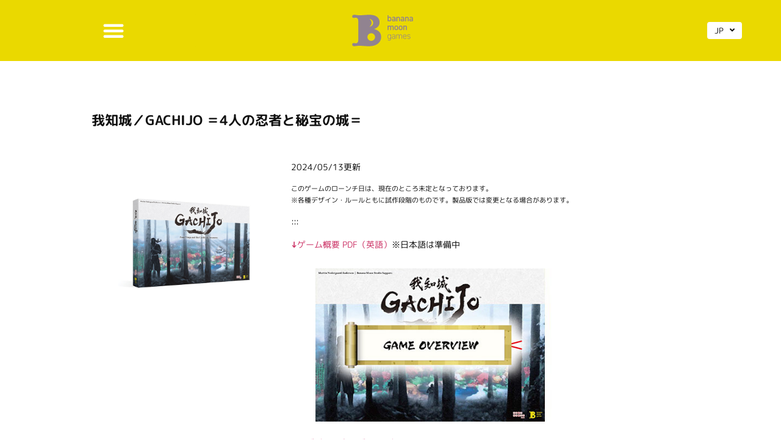

--- FILE ---
content_type: text/html; charset=UTF-8
request_url: https://bananamoon-games.jp/downloads/gachijo-jp/
body_size: 20236
content:
<!doctype html>
<html dir="ltr" lang="ja" prefix="og: https://ogp.me/ns#">
<head>
	<meta charset="UTF-8">
	<meta name="viewport" content="width=device-width, initial-scale=1">
	<link rel="profile" href="https://gmpg.org/xfn/11">
	<title>我知城／GACHIJO ＝4人の忍者と秘宝の城＝ - バナナムーンゲームズ Banana Moon Games</title>

		<!-- All in One SEO 4.8.8 - aioseo.com -->
	<meta name="description" content="2024/05/13更新 このゲームのローンチ日は、現在のところ未定となっております。※各種デザイン・ルールと" />
	<meta name="robots" content="max-image-preview:large" />
	<link rel="canonical" href="https://bananamoon-games.jp/downloads/gachijo-jp/" />
	<meta name="generator" content="All in One SEO (AIOSEO) 4.8.8" />
		<meta property="og:locale" content="ja_JP" />
		<meta property="og:site_name" content="バナナムーンゲームズ　Banana Moon Games - 北海道を拠点に、国内・海外に向けてボードゲームを出版・販売しています。" />
		<meta property="og:type" content="article" />
		<meta property="og:title" content="我知城／GACHIJO ＝4人の忍者と秘宝の城＝ - バナナムーンゲームズ Banana Moon Games" />
		<meta property="og:description" content="2024/05/13更新 このゲームのローンチ日は、現在のところ未定となっております。※各種デザイン・ルールと" />
		<meta property="og:url" content="https://bananamoon-games.jp/downloads/gachijo-jp/" />
		<meta property="og:image" content="https://bananamoon-games.jp/wp-content/uploads/2024/03/Gachijo_Box_680680_ver3.jpg" />
		<meta property="og:image:secure_url" content="https://bananamoon-games.jp/wp-content/uploads/2024/03/Gachijo_Box_680680_ver3.jpg" />
		<meta property="og:image:width" content="680" />
		<meta property="og:image:height" content="680" />
		<meta property="article:published_time" content="2024-01-10T10:18:56+00:00" />
		<meta property="article:modified_time" content="2024-11-05T12:26:26+00:00" />
		<meta property="article:publisher" content="https://www.facebook.com/bananamoon.games" />
		<meta name="twitter:card" content="summary_large_image" />
		<meta name="twitter:site" content="@bananamoon_jp" />
		<meta name="twitter:title" content="我知城／GACHIJO ＝4人の忍者と秘宝の城＝ - バナナムーンゲームズ Banana Moon Games" />
		<meta name="twitter:description" content="2024/05/13更新 このゲームのローンチ日は、現在のところ未定となっております。※各種デザイン・ルールと" />
		<meta name="twitter:image" content="https://bananamoon-games.jp/wp-content/uploads/2024/03/Gachijo_Box_680680_ver3.jpg" />
		<script type="application/ld+json" class="aioseo-schema">
			{"@context":"https:\/\/schema.org","@graph":[{"@type":"BreadcrumbList","@id":"https:\/\/bananamoon-games.jp\/downloads\/gachijo-jp\/#breadcrumblist","itemListElement":[{"@type":"ListItem","@id":"https:\/\/bananamoon-games.jp#listItem","position":1,"name":"\u5bb6","item":"https:\/\/bananamoon-games.jp","nextItem":{"@type":"ListItem","@id":"https:\/\/bananamoon-games.jp\/downloads\/#listItem","name":"\u30c0\u30a6\u30f3\u30ed\u30fc\u30c9"}},{"@type":"ListItem","@id":"https:\/\/bananamoon-games.jp\/downloads\/#listItem","position":2,"name":"\u30c0\u30a6\u30f3\u30ed\u30fc\u30c9","item":"https:\/\/bananamoon-games.jp\/downloads\/","nextItem":{"@type":"ListItem","@id":"https:\/\/bananamoon-games.jp\/downloads\/gachijo-jp\/#listItem","name":"\u6211\u77e5\u57ce\uff0fGACHIJO \uff1d4\u4eba\u306e\u5fcd\u8005\u3068\u79d8\u5b9d\u306e\u57ce\uff1d"},"previousItem":{"@type":"ListItem","@id":"https:\/\/bananamoon-games.jp#listItem","name":"\u5bb6"}},{"@type":"ListItem","@id":"https:\/\/bananamoon-games.jp\/downloads\/gachijo-jp\/#listItem","position":3,"name":"\u6211\u77e5\u57ce\uff0fGACHIJO \uff1d4\u4eba\u306e\u5fcd\u8005\u3068\u79d8\u5b9d\u306e\u57ce\uff1d","previousItem":{"@type":"ListItem","@id":"https:\/\/bananamoon-games.jp\/downloads\/#listItem","name":"\u30c0\u30a6\u30f3\u30ed\u30fc\u30c9"}}]},{"@type":"Organization","@id":"https:\/\/bananamoon-games.jp\/#organization","name":"\u30d0\u30ca\u30ca\u30e0\u30fc\u30f3\u30b2\u30fc\u30e0\u30ba\u3000Banana Moon Games","description":"\u5317\u6d77\u9053\u3092\u62e0\u70b9\u306b\u3001\u56fd\u5185\u30fb\u6d77\u5916\u306b\u5411\u3051\u3066\u30dc\u30fc\u30c9\u30b2\u30fc\u30e0\u3092\u51fa\u7248\u30fb\u8ca9\u58f2\u3057\u3066\u3044\u307e\u3059\u3002","url":"https:\/\/bananamoon-games.jp\/","logo":{"@type":"ImageObject","url":"https:\/\/bananamoon-games.jp\/wp-content\/uploads\/2021\/07\/bmg_logo.png","@id":"https:\/\/bananamoon-games.jp\/downloads\/gachijo-jp\/#organizationLogo","width":600,"height":311},"image":{"@id":"https:\/\/bananamoon-games.jp\/downloads\/gachijo-jp\/#organizationLogo"},"sameAs":["https:\/\/www.facebook.com\/bananamoon.games","https:\/\/twitter.com\/bananamoon_jp","https:\/\/www.instagram.com\/bananamoongames\/","https:\/\/www.youtube.com\/@bananamoonstudiosapporo348"]},{"@type":"WebPage","@id":"https:\/\/bananamoon-games.jp\/downloads\/gachijo-jp\/#webpage","url":"https:\/\/bananamoon-games.jp\/downloads\/gachijo-jp\/","name":"\u6211\u77e5\u57ce\uff0fGACHIJO \uff1d4\u4eba\u306e\u5fcd\u8005\u3068\u79d8\u5b9d\u306e\u57ce\uff1d - \u30d0\u30ca\u30ca\u30e0\u30fc\u30f3\u30b2\u30fc\u30e0\u30ba Banana Moon Games","description":"2024\/05\/13\u66f4\u65b0 \u3053\u306e\u30b2\u30fc\u30e0\u306e\u30ed\u30fc\u30f3\u30c1\u65e5\u306f\u3001\u73fe\u5728\u306e\u3068\u3053\u308d\u672a\u5b9a\u3068\u306a\u3063\u3066\u304a\u308a\u307e\u3059\u3002\u203b\u5404\u7a2e\u30c7\u30b6\u30a4\u30f3\u30fb\u30eb\u30fc\u30eb\u3068","inLanguage":"ja","isPartOf":{"@id":"https:\/\/bananamoon-games.jp\/#website"},"breadcrumb":{"@id":"https:\/\/bananamoon-games.jp\/downloads\/gachijo-jp\/#breadcrumblist"},"image":{"@type":"ImageObject","url":"https:\/\/bananamoon-games.jp\/wp-content\/uploads\/2024\/03\/Gachijo_Box_680680_ver3.jpg","@id":"https:\/\/bananamoon-games.jp\/downloads\/gachijo-jp\/#mainImage","width":680,"height":680},"primaryImageOfPage":{"@id":"https:\/\/bananamoon-games.jp\/downloads\/gachijo-jp\/#mainImage"},"datePublished":"2024-01-10T19:18:56+09:00","dateModified":"2024-11-05T21:26:26+09:00"},{"@type":"WebSite","@id":"https:\/\/bananamoon-games.jp\/#website","url":"https:\/\/bananamoon-games.jp\/","name":"\u30d0\u30ca\u30ca\u30e0\u30fc\u30f3\u30b2\u30fc\u30e0\u30ba\u3000Banana Moon Games","description":"\u5317\u6d77\u9053\u3092\u62e0\u70b9\u306b\u3001\u56fd\u5185\u30fb\u6d77\u5916\u306b\u5411\u3051\u3066\u30dc\u30fc\u30c9\u30b2\u30fc\u30e0\u3092\u51fa\u7248\u30fb\u8ca9\u58f2\u3057\u3066\u3044\u307e\u3059\u3002","inLanguage":"ja","publisher":{"@id":"https:\/\/bananamoon-games.jp\/#organization"}}]}
		</script>
		<!-- All in One SEO -->

<link rel='dns-prefetch' href='//www.googletagmanager.com' />
<link rel="alternate" type="application/rss+xml" title="バナナムーンゲームズ　Banana Moon Games &raquo; フィード" href="https://bananamoon-games.jp/feed/" />
<link rel="alternate" type="application/rss+xml" title="バナナムーンゲームズ　Banana Moon Games &raquo; コメントフィード" href="https://bananamoon-games.jp/comments/feed/" />
<link rel="alternate" title="oEmbed (JSON)" type="application/json+oembed" href="https://bananamoon-games.jp/wp-json/oembed/1.0/embed?url=https%3A%2F%2Fbananamoon-games.jp%2Fdownloads%2Fgachijo-jp%2F" />
<link rel="alternate" title="oEmbed (XML)" type="text/xml+oembed" href="https://bananamoon-games.jp/wp-json/oembed/1.0/embed?url=https%3A%2F%2Fbananamoon-games.jp%2Fdownloads%2Fgachijo-jp%2F&#038;format=xml" />
<link rel="stylesheet" type="text/css" href="https://use.typekit.net/pcy3uwz.css"><style id='wp-img-auto-sizes-contain-inline-css'>
img:is([sizes=auto i],[sizes^="auto," i]){contain-intrinsic-size:3000px 1500px}
/*# sourceURL=wp-img-auto-sizes-contain-inline-css */
</style>
<style id='wp-emoji-styles-inline-css'>

	img.wp-smiley, img.emoji {
		display: inline !important;
		border: none !important;
		box-shadow: none !important;
		height: 1em !important;
		width: 1em !important;
		margin: 0 0.07em !important;
		vertical-align: -0.1em !important;
		background: none !important;
		padding: 0 !important;
	}
/*# sourceURL=wp-emoji-styles-inline-css */
</style>
<link rel='stylesheet' id='wp-block-library-css' href='https://bananamoon-games.jp/wp-includes/css/dist/block-library/style.min.css?ver=6.9' media='all' />
<style id='wp-block-heading-inline-css'>
h1:where(.wp-block-heading).has-background,h2:where(.wp-block-heading).has-background,h3:where(.wp-block-heading).has-background,h4:where(.wp-block-heading).has-background,h5:where(.wp-block-heading).has-background,h6:where(.wp-block-heading).has-background{padding:1.25em 2.375em}h1.has-text-align-left[style*=writing-mode]:where([style*=vertical-lr]),h1.has-text-align-right[style*=writing-mode]:where([style*=vertical-rl]),h2.has-text-align-left[style*=writing-mode]:where([style*=vertical-lr]),h2.has-text-align-right[style*=writing-mode]:where([style*=vertical-rl]),h3.has-text-align-left[style*=writing-mode]:where([style*=vertical-lr]),h3.has-text-align-right[style*=writing-mode]:where([style*=vertical-rl]),h4.has-text-align-left[style*=writing-mode]:where([style*=vertical-lr]),h4.has-text-align-right[style*=writing-mode]:where([style*=vertical-rl]),h5.has-text-align-left[style*=writing-mode]:where([style*=vertical-lr]),h5.has-text-align-right[style*=writing-mode]:where([style*=vertical-rl]),h6.has-text-align-left[style*=writing-mode]:where([style*=vertical-lr]),h6.has-text-align-right[style*=writing-mode]:where([style*=vertical-rl]){rotate:180deg}
/*# sourceURL=https://bananamoon-games.jp/wp-includes/blocks/heading/style.min.css */
</style>
<style id='wp-block-image-inline-css'>
.wp-block-image>a,.wp-block-image>figure>a{display:inline-block}.wp-block-image img{box-sizing:border-box;height:auto;max-width:100%;vertical-align:bottom}@media not (prefers-reduced-motion){.wp-block-image img.hide{visibility:hidden}.wp-block-image img.show{animation:show-content-image .4s}}.wp-block-image[style*=border-radius] img,.wp-block-image[style*=border-radius]>a{border-radius:inherit}.wp-block-image.has-custom-border img{box-sizing:border-box}.wp-block-image.aligncenter{text-align:center}.wp-block-image.alignfull>a,.wp-block-image.alignwide>a{width:100%}.wp-block-image.alignfull img,.wp-block-image.alignwide img{height:auto;width:100%}.wp-block-image .aligncenter,.wp-block-image .alignleft,.wp-block-image .alignright,.wp-block-image.aligncenter,.wp-block-image.alignleft,.wp-block-image.alignright{display:table}.wp-block-image .aligncenter>figcaption,.wp-block-image .alignleft>figcaption,.wp-block-image .alignright>figcaption,.wp-block-image.aligncenter>figcaption,.wp-block-image.alignleft>figcaption,.wp-block-image.alignright>figcaption{caption-side:bottom;display:table-caption}.wp-block-image .alignleft{float:left;margin:.5em 1em .5em 0}.wp-block-image .alignright{float:right;margin:.5em 0 .5em 1em}.wp-block-image .aligncenter{margin-left:auto;margin-right:auto}.wp-block-image :where(figcaption){margin-bottom:1em;margin-top:.5em}.wp-block-image.is-style-circle-mask img{border-radius:9999px}@supports ((-webkit-mask-image:none) or (mask-image:none)) or (-webkit-mask-image:none){.wp-block-image.is-style-circle-mask img{border-radius:0;-webkit-mask-image:url('data:image/svg+xml;utf8,<svg viewBox="0 0 100 100" xmlns="http://www.w3.org/2000/svg"><circle cx="50" cy="50" r="50"/></svg>');mask-image:url('data:image/svg+xml;utf8,<svg viewBox="0 0 100 100" xmlns="http://www.w3.org/2000/svg"><circle cx="50" cy="50" r="50"/></svg>');mask-mode:alpha;-webkit-mask-position:center;mask-position:center;-webkit-mask-repeat:no-repeat;mask-repeat:no-repeat;-webkit-mask-size:contain;mask-size:contain}}:root :where(.wp-block-image.is-style-rounded img,.wp-block-image .is-style-rounded img){border-radius:9999px}.wp-block-image figure{margin:0}.wp-lightbox-container{display:flex;flex-direction:column;position:relative}.wp-lightbox-container img{cursor:zoom-in}.wp-lightbox-container img:hover+button{opacity:1}.wp-lightbox-container button{align-items:center;backdrop-filter:blur(16px) saturate(180%);background-color:#5a5a5a40;border:none;border-radius:4px;cursor:zoom-in;display:flex;height:20px;justify-content:center;opacity:0;padding:0;position:absolute;right:16px;text-align:center;top:16px;width:20px;z-index:100}@media not (prefers-reduced-motion){.wp-lightbox-container button{transition:opacity .2s ease}}.wp-lightbox-container button:focus-visible{outline:3px auto #5a5a5a40;outline:3px auto -webkit-focus-ring-color;outline-offset:3px}.wp-lightbox-container button:hover{cursor:pointer;opacity:1}.wp-lightbox-container button:focus{opacity:1}.wp-lightbox-container button:focus,.wp-lightbox-container button:hover,.wp-lightbox-container button:not(:hover):not(:active):not(.has-background){background-color:#5a5a5a40;border:none}.wp-lightbox-overlay{box-sizing:border-box;cursor:zoom-out;height:100vh;left:0;overflow:hidden;position:fixed;top:0;visibility:hidden;width:100%;z-index:100000}.wp-lightbox-overlay .close-button{align-items:center;cursor:pointer;display:flex;justify-content:center;min-height:40px;min-width:40px;padding:0;position:absolute;right:calc(env(safe-area-inset-right) + 16px);top:calc(env(safe-area-inset-top) + 16px);z-index:5000000}.wp-lightbox-overlay .close-button:focus,.wp-lightbox-overlay .close-button:hover,.wp-lightbox-overlay .close-button:not(:hover):not(:active):not(.has-background){background:none;border:none}.wp-lightbox-overlay .lightbox-image-container{height:var(--wp--lightbox-container-height);left:50%;overflow:hidden;position:absolute;top:50%;transform:translate(-50%,-50%);transform-origin:top left;width:var(--wp--lightbox-container-width);z-index:9999999999}.wp-lightbox-overlay .wp-block-image{align-items:center;box-sizing:border-box;display:flex;height:100%;justify-content:center;margin:0;position:relative;transform-origin:0 0;width:100%;z-index:3000000}.wp-lightbox-overlay .wp-block-image img{height:var(--wp--lightbox-image-height);min-height:var(--wp--lightbox-image-height);min-width:var(--wp--lightbox-image-width);width:var(--wp--lightbox-image-width)}.wp-lightbox-overlay .wp-block-image figcaption{display:none}.wp-lightbox-overlay button{background:none;border:none}.wp-lightbox-overlay .scrim{background-color:#fff;height:100%;opacity:.9;position:absolute;width:100%;z-index:2000000}.wp-lightbox-overlay.active{visibility:visible}@media not (prefers-reduced-motion){.wp-lightbox-overlay.active{animation:turn-on-visibility .25s both}.wp-lightbox-overlay.active img{animation:turn-on-visibility .35s both}.wp-lightbox-overlay.show-closing-animation:not(.active){animation:turn-off-visibility .35s both}.wp-lightbox-overlay.show-closing-animation:not(.active) img{animation:turn-off-visibility .25s both}.wp-lightbox-overlay.zoom.active{animation:none;opacity:1;visibility:visible}.wp-lightbox-overlay.zoom.active .lightbox-image-container{animation:lightbox-zoom-in .4s}.wp-lightbox-overlay.zoom.active .lightbox-image-container img{animation:none}.wp-lightbox-overlay.zoom.active .scrim{animation:turn-on-visibility .4s forwards}.wp-lightbox-overlay.zoom.show-closing-animation:not(.active){animation:none}.wp-lightbox-overlay.zoom.show-closing-animation:not(.active) .lightbox-image-container{animation:lightbox-zoom-out .4s}.wp-lightbox-overlay.zoom.show-closing-animation:not(.active) .lightbox-image-container img{animation:none}.wp-lightbox-overlay.zoom.show-closing-animation:not(.active) .scrim{animation:turn-off-visibility .4s forwards}}@keyframes show-content-image{0%{visibility:hidden}99%{visibility:hidden}to{visibility:visible}}@keyframes turn-on-visibility{0%{opacity:0}to{opacity:1}}@keyframes turn-off-visibility{0%{opacity:1;visibility:visible}99%{opacity:0;visibility:visible}to{opacity:0;visibility:hidden}}@keyframes lightbox-zoom-in{0%{transform:translate(calc((-100vw + var(--wp--lightbox-scrollbar-width))/2 + var(--wp--lightbox-initial-left-position)),calc(-50vh + var(--wp--lightbox-initial-top-position))) scale(var(--wp--lightbox-scale))}to{transform:translate(-50%,-50%) scale(1)}}@keyframes lightbox-zoom-out{0%{transform:translate(-50%,-50%) scale(1);visibility:visible}99%{visibility:visible}to{transform:translate(calc((-100vw + var(--wp--lightbox-scrollbar-width))/2 + var(--wp--lightbox-initial-left-position)),calc(-50vh + var(--wp--lightbox-initial-top-position))) scale(var(--wp--lightbox-scale));visibility:hidden}}
/*# sourceURL=https://bananamoon-games.jp/wp-includes/blocks/image/style.min.css */
</style>
<style id='wp-block-columns-inline-css'>
.wp-block-columns{box-sizing:border-box;display:flex;flex-wrap:wrap!important}@media (min-width:782px){.wp-block-columns{flex-wrap:nowrap!important}}.wp-block-columns{align-items:normal!important}.wp-block-columns.are-vertically-aligned-top{align-items:flex-start}.wp-block-columns.are-vertically-aligned-center{align-items:center}.wp-block-columns.are-vertically-aligned-bottom{align-items:flex-end}@media (max-width:781px){.wp-block-columns:not(.is-not-stacked-on-mobile)>.wp-block-column{flex-basis:100%!important}}@media (min-width:782px){.wp-block-columns:not(.is-not-stacked-on-mobile)>.wp-block-column{flex-basis:0;flex-grow:1}.wp-block-columns:not(.is-not-stacked-on-mobile)>.wp-block-column[style*=flex-basis]{flex-grow:0}}.wp-block-columns.is-not-stacked-on-mobile{flex-wrap:nowrap!important}.wp-block-columns.is-not-stacked-on-mobile>.wp-block-column{flex-basis:0;flex-grow:1}.wp-block-columns.is-not-stacked-on-mobile>.wp-block-column[style*=flex-basis]{flex-grow:0}:where(.wp-block-columns){margin-bottom:1.75em}:where(.wp-block-columns.has-background){padding:1.25em 2.375em}.wp-block-column{flex-grow:1;min-width:0;overflow-wrap:break-word;word-break:break-word}.wp-block-column.is-vertically-aligned-top{align-self:flex-start}.wp-block-column.is-vertically-aligned-center{align-self:center}.wp-block-column.is-vertically-aligned-bottom{align-self:flex-end}.wp-block-column.is-vertically-aligned-stretch{align-self:stretch}.wp-block-column.is-vertically-aligned-bottom,.wp-block-column.is-vertically-aligned-center,.wp-block-column.is-vertically-aligned-top{width:100%}
/*# sourceURL=https://bananamoon-games.jp/wp-includes/blocks/columns/style.min.css */
</style>
<style id='wp-block-paragraph-inline-css'>
.is-small-text{font-size:.875em}.is-regular-text{font-size:1em}.is-large-text{font-size:2.25em}.is-larger-text{font-size:3em}.has-drop-cap:not(:focus):first-letter{float:left;font-size:8.4em;font-style:normal;font-weight:100;line-height:.68;margin:.05em .1em 0 0;text-transform:uppercase}body.rtl .has-drop-cap:not(:focus):first-letter{float:none;margin-left:.1em}p.has-drop-cap.has-background{overflow:hidden}:root :where(p.has-background){padding:1.25em 2.375em}:where(p.has-text-color:not(.has-link-color)) a{color:inherit}p.has-text-align-left[style*="writing-mode:vertical-lr"],p.has-text-align-right[style*="writing-mode:vertical-rl"]{rotate:180deg}
/*# sourceURL=https://bananamoon-games.jp/wp-includes/blocks/paragraph/style.min.css */
</style>
<style id='global-styles-inline-css'>
:root{--wp--preset--aspect-ratio--square: 1;--wp--preset--aspect-ratio--4-3: 4/3;--wp--preset--aspect-ratio--3-4: 3/4;--wp--preset--aspect-ratio--3-2: 3/2;--wp--preset--aspect-ratio--2-3: 2/3;--wp--preset--aspect-ratio--16-9: 16/9;--wp--preset--aspect-ratio--9-16: 9/16;--wp--preset--color--black: #000000;--wp--preset--color--cyan-bluish-gray: #abb8c3;--wp--preset--color--white: #ffffff;--wp--preset--color--pale-pink: #f78da7;--wp--preset--color--vivid-red: #cf2e2e;--wp--preset--color--luminous-vivid-orange: #ff6900;--wp--preset--color--luminous-vivid-amber: #fcb900;--wp--preset--color--light-green-cyan: #7bdcb5;--wp--preset--color--vivid-green-cyan: #00d084;--wp--preset--color--pale-cyan-blue: #8ed1fc;--wp--preset--color--vivid-cyan-blue: #0693e3;--wp--preset--color--vivid-purple: #9b51e0;--wp--preset--gradient--vivid-cyan-blue-to-vivid-purple: linear-gradient(135deg,rgb(6,147,227) 0%,rgb(155,81,224) 100%);--wp--preset--gradient--light-green-cyan-to-vivid-green-cyan: linear-gradient(135deg,rgb(122,220,180) 0%,rgb(0,208,130) 100%);--wp--preset--gradient--luminous-vivid-amber-to-luminous-vivid-orange: linear-gradient(135deg,rgb(252,185,0) 0%,rgb(255,105,0) 100%);--wp--preset--gradient--luminous-vivid-orange-to-vivid-red: linear-gradient(135deg,rgb(255,105,0) 0%,rgb(207,46,46) 100%);--wp--preset--gradient--very-light-gray-to-cyan-bluish-gray: linear-gradient(135deg,rgb(238,238,238) 0%,rgb(169,184,195) 100%);--wp--preset--gradient--cool-to-warm-spectrum: linear-gradient(135deg,rgb(74,234,220) 0%,rgb(151,120,209) 20%,rgb(207,42,186) 40%,rgb(238,44,130) 60%,rgb(251,105,98) 80%,rgb(254,248,76) 100%);--wp--preset--gradient--blush-light-purple: linear-gradient(135deg,rgb(255,206,236) 0%,rgb(152,150,240) 100%);--wp--preset--gradient--blush-bordeaux: linear-gradient(135deg,rgb(254,205,165) 0%,rgb(254,45,45) 50%,rgb(107,0,62) 100%);--wp--preset--gradient--luminous-dusk: linear-gradient(135deg,rgb(255,203,112) 0%,rgb(199,81,192) 50%,rgb(65,88,208) 100%);--wp--preset--gradient--pale-ocean: linear-gradient(135deg,rgb(255,245,203) 0%,rgb(182,227,212) 50%,rgb(51,167,181) 100%);--wp--preset--gradient--electric-grass: linear-gradient(135deg,rgb(202,248,128) 0%,rgb(113,206,126) 100%);--wp--preset--gradient--midnight: linear-gradient(135deg,rgb(2,3,129) 0%,rgb(40,116,252) 100%);--wp--preset--font-size--small: 13px;--wp--preset--font-size--medium: 20px;--wp--preset--font-size--large: 36px;--wp--preset--font-size--x-large: 42px;--wp--preset--spacing--20: 0.44rem;--wp--preset--spacing--30: 0.67rem;--wp--preset--spacing--40: 1rem;--wp--preset--spacing--50: 1.5rem;--wp--preset--spacing--60: 2.25rem;--wp--preset--spacing--70: 3.38rem;--wp--preset--spacing--80: 5.06rem;--wp--preset--shadow--natural: 6px 6px 9px rgba(0, 0, 0, 0.2);--wp--preset--shadow--deep: 12px 12px 50px rgba(0, 0, 0, 0.4);--wp--preset--shadow--sharp: 6px 6px 0px rgba(0, 0, 0, 0.2);--wp--preset--shadow--outlined: 6px 6px 0px -3px rgb(255, 255, 255), 6px 6px rgb(0, 0, 0);--wp--preset--shadow--crisp: 6px 6px 0px rgb(0, 0, 0);}:root { --wp--style--global--content-size: 800px;--wp--style--global--wide-size: 1200px; }:where(body) { margin: 0; }.wp-site-blocks > .alignleft { float: left; margin-right: 2em; }.wp-site-blocks > .alignright { float: right; margin-left: 2em; }.wp-site-blocks > .aligncenter { justify-content: center; margin-left: auto; margin-right: auto; }:where(.wp-site-blocks) > * { margin-block-start: 24px; margin-block-end: 0; }:where(.wp-site-blocks) > :first-child { margin-block-start: 0; }:where(.wp-site-blocks) > :last-child { margin-block-end: 0; }:root { --wp--style--block-gap: 24px; }:root :where(.is-layout-flow) > :first-child{margin-block-start: 0;}:root :where(.is-layout-flow) > :last-child{margin-block-end: 0;}:root :where(.is-layout-flow) > *{margin-block-start: 24px;margin-block-end: 0;}:root :where(.is-layout-constrained) > :first-child{margin-block-start: 0;}:root :where(.is-layout-constrained) > :last-child{margin-block-end: 0;}:root :where(.is-layout-constrained) > *{margin-block-start: 24px;margin-block-end: 0;}:root :where(.is-layout-flex){gap: 24px;}:root :where(.is-layout-grid){gap: 24px;}.is-layout-flow > .alignleft{float: left;margin-inline-start: 0;margin-inline-end: 2em;}.is-layout-flow > .alignright{float: right;margin-inline-start: 2em;margin-inline-end: 0;}.is-layout-flow > .aligncenter{margin-left: auto !important;margin-right: auto !important;}.is-layout-constrained > .alignleft{float: left;margin-inline-start: 0;margin-inline-end: 2em;}.is-layout-constrained > .alignright{float: right;margin-inline-start: 2em;margin-inline-end: 0;}.is-layout-constrained > .aligncenter{margin-left: auto !important;margin-right: auto !important;}.is-layout-constrained > :where(:not(.alignleft):not(.alignright):not(.alignfull)){max-width: var(--wp--style--global--content-size);margin-left: auto !important;margin-right: auto !important;}.is-layout-constrained > .alignwide{max-width: var(--wp--style--global--wide-size);}body .is-layout-flex{display: flex;}.is-layout-flex{flex-wrap: wrap;align-items: center;}.is-layout-flex > :is(*, div){margin: 0;}body .is-layout-grid{display: grid;}.is-layout-grid > :is(*, div){margin: 0;}body{padding-top: 0px;padding-right: 0px;padding-bottom: 0px;padding-left: 0px;}a:where(:not(.wp-element-button)){text-decoration: underline;}:root :where(.wp-element-button, .wp-block-button__link){background-color: #32373c;border-width: 0;color: #fff;font-family: inherit;font-size: inherit;font-style: inherit;font-weight: inherit;letter-spacing: inherit;line-height: inherit;padding-top: calc(0.667em + 2px);padding-right: calc(1.333em + 2px);padding-bottom: calc(0.667em + 2px);padding-left: calc(1.333em + 2px);text-decoration: none;text-transform: inherit;}.has-black-color{color: var(--wp--preset--color--black) !important;}.has-cyan-bluish-gray-color{color: var(--wp--preset--color--cyan-bluish-gray) !important;}.has-white-color{color: var(--wp--preset--color--white) !important;}.has-pale-pink-color{color: var(--wp--preset--color--pale-pink) !important;}.has-vivid-red-color{color: var(--wp--preset--color--vivid-red) !important;}.has-luminous-vivid-orange-color{color: var(--wp--preset--color--luminous-vivid-orange) !important;}.has-luminous-vivid-amber-color{color: var(--wp--preset--color--luminous-vivid-amber) !important;}.has-light-green-cyan-color{color: var(--wp--preset--color--light-green-cyan) !important;}.has-vivid-green-cyan-color{color: var(--wp--preset--color--vivid-green-cyan) !important;}.has-pale-cyan-blue-color{color: var(--wp--preset--color--pale-cyan-blue) !important;}.has-vivid-cyan-blue-color{color: var(--wp--preset--color--vivid-cyan-blue) !important;}.has-vivid-purple-color{color: var(--wp--preset--color--vivid-purple) !important;}.has-black-background-color{background-color: var(--wp--preset--color--black) !important;}.has-cyan-bluish-gray-background-color{background-color: var(--wp--preset--color--cyan-bluish-gray) !important;}.has-white-background-color{background-color: var(--wp--preset--color--white) !important;}.has-pale-pink-background-color{background-color: var(--wp--preset--color--pale-pink) !important;}.has-vivid-red-background-color{background-color: var(--wp--preset--color--vivid-red) !important;}.has-luminous-vivid-orange-background-color{background-color: var(--wp--preset--color--luminous-vivid-orange) !important;}.has-luminous-vivid-amber-background-color{background-color: var(--wp--preset--color--luminous-vivid-amber) !important;}.has-light-green-cyan-background-color{background-color: var(--wp--preset--color--light-green-cyan) !important;}.has-vivid-green-cyan-background-color{background-color: var(--wp--preset--color--vivid-green-cyan) !important;}.has-pale-cyan-blue-background-color{background-color: var(--wp--preset--color--pale-cyan-blue) !important;}.has-vivid-cyan-blue-background-color{background-color: var(--wp--preset--color--vivid-cyan-blue) !important;}.has-vivid-purple-background-color{background-color: var(--wp--preset--color--vivid-purple) !important;}.has-black-border-color{border-color: var(--wp--preset--color--black) !important;}.has-cyan-bluish-gray-border-color{border-color: var(--wp--preset--color--cyan-bluish-gray) !important;}.has-white-border-color{border-color: var(--wp--preset--color--white) !important;}.has-pale-pink-border-color{border-color: var(--wp--preset--color--pale-pink) !important;}.has-vivid-red-border-color{border-color: var(--wp--preset--color--vivid-red) !important;}.has-luminous-vivid-orange-border-color{border-color: var(--wp--preset--color--luminous-vivid-orange) !important;}.has-luminous-vivid-amber-border-color{border-color: var(--wp--preset--color--luminous-vivid-amber) !important;}.has-light-green-cyan-border-color{border-color: var(--wp--preset--color--light-green-cyan) !important;}.has-vivid-green-cyan-border-color{border-color: var(--wp--preset--color--vivid-green-cyan) !important;}.has-pale-cyan-blue-border-color{border-color: var(--wp--preset--color--pale-cyan-blue) !important;}.has-vivid-cyan-blue-border-color{border-color: var(--wp--preset--color--vivid-cyan-blue) !important;}.has-vivid-purple-border-color{border-color: var(--wp--preset--color--vivid-purple) !important;}.has-vivid-cyan-blue-to-vivid-purple-gradient-background{background: var(--wp--preset--gradient--vivid-cyan-blue-to-vivid-purple) !important;}.has-light-green-cyan-to-vivid-green-cyan-gradient-background{background: var(--wp--preset--gradient--light-green-cyan-to-vivid-green-cyan) !important;}.has-luminous-vivid-amber-to-luminous-vivid-orange-gradient-background{background: var(--wp--preset--gradient--luminous-vivid-amber-to-luminous-vivid-orange) !important;}.has-luminous-vivid-orange-to-vivid-red-gradient-background{background: var(--wp--preset--gradient--luminous-vivid-orange-to-vivid-red) !important;}.has-very-light-gray-to-cyan-bluish-gray-gradient-background{background: var(--wp--preset--gradient--very-light-gray-to-cyan-bluish-gray) !important;}.has-cool-to-warm-spectrum-gradient-background{background: var(--wp--preset--gradient--cool-to-warm-spectrum) !important;}.has-blush-light-purple-gradient-background{background: var(--wp--preset--gradient--blush-light-purple) !important;}.has-blush-bordeaux-gradient-background{background: var(--wp--preset--gradient--blush-bordeaux) !important;}.has-luminous-dusk-gradient-background{background: var(--wp--preset--gradient--luminous-dusk) !important;}.has-pale-ocean-gradient-background{background: var(--wp--preset--gradient--pale-ocean) !important;}.has-electric-grass-gradient-background{background: var(--wp--preset--gradient--electric-grass) !important;}.has-midnight-gradient-background{background: var(--wp--preset--gradient--midnight) !important;}.has-small-font-size{font-size: var(--wp--preset--font-size--small) !important;}.has-medium-font-size{font-size: var(--wp--preset--font-size--medium) !important;}.has-large-font-size{font-size: var(--wp--preset--font-size--large) !important;}.has-x-large-font-size{font-size: var(--wp--preset--font-size--x-large) !important;}
/*# sourceURL=global-styles-inline-css */
</style>
<style id='core-block-supports-inline-css'>
.wp-container-core-columns-is-layout-28f84493{flex-wrap:nowrap;}
/*# sourceURL=core-block-supports-inline-css */
</style>

<link rel='stylesheet' id='chld_thm_cfg_parent-css' href='https://bananamoon-games.jp/wp-content/themes/hello-elementor/style.css?ver=6.9' media='all' />
<link rel='stylesheet' id='hello-elementor-css' href='https://bananamoon-games.jp/wp-content/themes/hello-elementor/style.min.css?ver=3.3.0' media='all' />
<link rel='stylesheet' id='hello-elementor-theme-style-css' href='https://bananamoon-games.jp/wp-content/themes/hello-elementor/theme.min.css?ver=3.3.0' media='all' />
<link rel='stylesheet' id='hello-elementor-header-footer-css' href='https://bananamoon-games.jp/wp-content/themes/hello-elementor/header-footer.min.css?ver=3.3.0' media='all' />
<link rel='stylesheet' id='elementor-frontend-css' href='https://bananamoon-games.jp/wp-content/plugins/elementor/assets/css/frontend.min.css?ver=3.32.5' media='all' />
<style id='elementor-frontend-inline-css'>
@-webkit-keyframes ha_fadeIn{0%{opacity:0}to{opacity:1}}@keyframes ha_fadeIn{0%{opacity:0}to{opacity:1}}@-webkit-keyframes ha_zoomIn{0%{opacity:0;-webkit-transform:scale3d(.3,.3,.3);transform:scale3d(.3,.3,.3)}50%{opacity:1}}@keyframes ha_zoomIn{0%{opacity:0;-webkit-transform:scale3d(.3,.3,.3);transform:scale3d(.3,.3,.3)}50%{opacity:1}}@-webkit-keyframes ha_rollIn{0%{opacity:0;-webkit-transform:translate3d(-100%,0,0) rotate3d(0,0,1,-120deg);transform:translate3d(-100%,0,0) rotate3d(0,0,1,-120deg)}to{opacity:1}}@keyframes ha_rollIn{0%{opacity:0;-webkit-transform:translate3d(-100%,0,0) rotate3d(0,0,1,-120deg);transform:translate3d(-100%,0,0) rotate3d(0,0,1,-120deg)}to{opacity:1}}@-webkit-keyframes ha_bounce{0%,20%,53%,to{-webkit-animation-timing-function:cubic-bezier(.215,.61,.355,1);animation-timing-function:cubic-bezier(.215,.61,.355,1)}40%,43%{-webkit-transform:translate3d(0,-30px,0) scaleY(1.1);transform:translate3d(0,-30px,0) scaleY(1.1);-webkit-animation-timing-function:cubic-bezier(.755,.05,.855,.06);animation-timing-function:cubic-bezier(.755,.05,.855,.06)}70%{-webkit-transform:translate3d(0,-15px,0) scaleY(1.05);transform:translate3d(0,-15px,0) scaleY(1.05);-webkit-animation-timing-function:cubic-bezier(.755,.05,.855,.06);animation-timing-function:cubic-bezier(.755,.05,.855,.06)}80%{-webkit-transition-timing-function:cubic-bezier(.215,.61,.355,1);transition-timing-function:cubic-bezier(.215,.61,.355,1);-webkit-transform:translate3d(0,0,0) scaleY(.95);transform:translate3d(0,0,0) scaleY(.95)}90%{-webkit-transform:translate3d(0,-4px,0) scaleY(1.02);transform:translate3d(0,-4px,0) scaleY(1.02)}}@keyframes ha_bounce{0%,20%,53%,to{-webkit-animation-timing-function:cubic-bezier(.215,.61,.355,1);animation-timing-function:cubic-bezier(.215,.61,.355,1)}40%,43%{-webkit-transform:translate3d(0,-30px,0) scaleY(1.1);transform:translate3d(0,-30px,0) scaleY(1.1);-webkit-animation-timing-function:cubic-bezier(.755,.05,.855,.06);animation-timing-function:cubic-bezier(.755,.05,.855,.06)}70%{-webkit-transform:translate3d(0,-15px,0) scaleY(1.05);transform:translate3d(0,-15px,0) scaleY(1.05);-webkit-animation-timing-function:cubic-bezier(.755,.05,.855,.06);animation-timing-function:cubic-bezier(.755,.05,.855,.06)}80%{-webkit-transition-timing-function:cubic-bezier(.215,.61,.355,1);transition-timing-function:cubic-bezier(.215,.61,.355,1);-webkit-transform:translate3d(0,0,0) scaleY(.95);transform:translate3d(0,0,0) scaleY(.95)}90%{-webkit-transform:translate3d(0,-4px,0) scaleY(1.02);transform:translate3d(0,-4px,0) scaleY(1.02)}}@-webkit-keyframes ha_bounceIn{0%,20%,40%,60%,80%,to{-webkit-animation-timing-function:cubic-bezier(.215,.61,.355,1);animation-timing-function:cubic-bezier(.215,.61,.355,1)}0%{opacity:0;-webkit-transform:scale3d(.3,.3,.3);transform:scale3d(.3,.3,.3)}20%{-webkit-transform:scale3d(1.1,1.1,1.1);transform:scale3d(1.1,1.1,1.1)}40%{-webkit-transform:scale3d(.9,.9,.9);transform:scale3d(.9,.9,.9)}60%{opacity:1;-webkit-transform:scale3d(1.03,1.03,1.03);transform:scale3d(1.03,1.03,1.03)}80%{-webkit-transform:scale3d(.97,.97,.97);transform:scale3d(.97,.97,.97)}to{opacity:1}}@keyframes ha_bounceIn{0%,20%,40%,60%,80%,to{-webkit-animation-timing-function:cubic-bezier(.215,.61,.355,1);animation-timing-function:cubic-bezier(.215,.61,.355,1)}0%{opacity:0;-webkit-transform:scale3d(.3,.3,.3);transform:scale3d(.3,.3,.3)}20%{-webkit-transform:scale3d(1.1,1.1,1.1);transform:scale3d(1.1,1.1,1.1)}40%{-webkit-transform:scale3d(.9,.9,.9);transform:scale3d(.9,.9,.9)}60%{opacity:1;-webkit-transform:scale3d(1.03,1.03,1.03);transform:scale3d(1.03,1.03,1.03)}80%{-webkit-transform:scale3d(.97,.97,.97);transform:scale3d(.97,.97,.97)}to{opacity:1}}@-webkit-keyframes ha_flipInX{0%{opacity:0;-webkit-transform:perspective(400px) rotate3d(1,0,0,90deg);transform:perspective(400px) rotate3d(1,0,0,90deg);-webkit-animation-timing-function:ease-in;animation-timing-function:ease-in}40%{-webkit-transform:perspective(400px) rotate3d(1,0,0,-20deg);transform:perspective(400px) rotate3d(1,0,0,-20deg);-webkit-animation-timing-function:ease-in;animation-timing-function:ease-in}60%{opacity:1;-webkit-transform:perspective(400px) rotate3d(1,0,0,10deg);transform:perspective(400px) rotate3d(1,0,0,10deg)}80%{-webkit-transform:perspective(400px) rotate3d(1,0,0,-5deg);transform:perspective(400px) rotate3d(1,0,0,-5deg)}}@keyframes ha_flipInX{0%{opacity:0;-webkit-transform:perspective(400px) rotate3d(1,0,0,90deg);transform:perspective(400px) rotate3d(1,0,0,90deg);-webkit-animation-timing-function:ease-in;animation-timing-function:ease-in}40%{-webkit-transform:perspective(400px) rotate3d(1,0,0,-20deg);transform:perspective(400px) rotate3d(1,0,0,-20deg);-webkit-animation-timing-function:ease-in;animation-timing-function:ease-in}60%{opacity:1;-webkit-transform:perspective(400px) rotate3d(1,0,0,10deg);transform:perspective(400px) rotate3d(1,0,0,10deg)}80%{-webkit-transform:perspective(400px) rotate3d(1,0,0,-5deg);transform:perspective(400px) rotate3d(1,0,0,-5deg)}}@-webkit-keyframes ha_flipInY{0%{opacity:0;-webkit-transform:perspective(400px) rotate3d(0,1,0,90deg);transform:perspective(400px) rotate3d(0,1,0,90deg);-webkit-animation-timing-function:ease-in;animation-timing-function:ease-in}40%{-webkit-transform:perspective(400px) rotate3d(0,1,0,-20deg);transform:perspective(400px) rotate3d(0,1,0,-20deg);-webkit-animation-timing-function:ease-in;animation-timing-function:ease-in}60%{opacity:1;-webkit-transform:perspective(400px) rotate3d(0,1,0,10deg);transform:perspective(400px) rotate3d(0,1,0,10deg)}80%{-webkit-transform:perspective(400px) rotate3d(0,1,0,-5deg);transform:perspective(400px) rotate3d(0,1,0,-5deg)}}@keyframes ha_flipInY{0%{opacity:0;-webkit-transform:perspective(400px) rotate3d(0,1,0,90deg);transform:perspective(400px) rotate3d(0,1,0,90deg);-webkit-animation-timing-function:ease-in;animation-timing-function:ease-in}40%{-webkit-transform:perspective(400px) rotate3d(0,1,0,-20deg);transform:perspective(400px) rotate3d(0,1,0,-20deg);-webkit-animation-timing-function:ease-in;animation-timing-function:ease-in}60%{opacity:1;-webkit-transform:perspective(400px) rotate3d(0,1,0,10deg);transform:perspective(400px) rotate3d(0,1,0,10deg)}80%{-webkit-transform:perspective(400px) rotate3d(0,1,0,-5deg);transform:perspective(400px) rotate3d(0,1,0,-5deg)}}@-webkit-keyframes ha_swing{20%{-webkit-transform:rotate3d(0,0,1,15deg);transform:rotate3d(0,0,1,15deg)}40%{-webkit-transform:rotate3d(0,0,1,-10deg);transform:rotate3d(0,0,1,-10deg)}60%{-webkit-transform:rotate3d(0,0,1,5deg);transform:rotate3d(0,0,1,5deg)}80%{-webkit-transform:rotate3d(0,0,1,-5deg);transform:rotate3d(0,0,1,-5deg)}}@keyframes ha_swing{20%{-webkit-transform:rotate3d(0,0,1,15deg);transform:rotate3d(0,0,1,15deg)}40%{-webkit-transform:rotate3d(0,0,1,-10deg);transform:rotate3d(0,0,1,-10deg)}60%{-webkit-transform:rotate3d(0,0,1,5deg);transform:rotate3d(0,0,1,5deg)}80%{-webkit-transform:rotate3d(0,0,1,-5deg);transform:rotate3d(0,0,1,-5deg)}}@-webkit-keyframes ha_slideInDown{0%{visibility:visible;-webkit-transform:translate3d(0,-100%,0);transform:translate3d(0,-100%,0)}}@keyframes ha_slideInDown{0%{visibility:visible;-webkit-transform:translate3d(0,-100%,0);transform:translate3d(0,-100%,0)}}@-webkit-keyframes ha_slideInUp{0%{visibility:visible;-webkit-transform:translate3d(0,100%,0);transform:translate3d(0,100%,0)}}@keyframes ha_slideInUp{0%{visibility:visible;-webkit-transform:translate3d(0,100%,0);transform:translate3d(0,100%,0)}}@-webkit-keyframes ha_slideInLeft{0%{visibility:visible;-webkit-transform:translate3d(-100%,0,0);transform:translate3d(-100%,0,0)}}@keyframes ha_slideInLeft{0%{visibility:visible;-webkit-transform:translate3d(-100%,0,0);transform:translate3d(-100%,0,0)}}@-webkit-keyframes ha_slideInRight{0%{visibility:visible;-webkit-transform:translate3d(100%,0,0);transform:translate3d(100%,0,0)}}@keyframes ha_slideInRight{0%{visibility:visible;-webkit-transform:translate3d(100%,0,0);transform:translate3d(100%,0,0)}}.ha_fadeIn{-webkit-animation-name:ha_fadeIn;animation-name:ha_fadeIn}.ha_zoomIn{-webkit-animation-name:ha_zoomIn;animation-name:ha_zoomIn}.ha_rollIn{-webkit-animation-name:ha_rollIn;animation-name:ha_rollIn}.ha_bounce{-webkit-transform-origin:center bottom;-ms-transform-origin:center bottom;transform-origin:center bottom;-webkit-animation-name:ha_bounce;animation-name:ha_bounce}.ha_bounceIn{-webkit-animation-name:ha_bounceIn;animation-name:ha_bounceIn;-webkit-animation-duration:.75s;-webkit-animation-duration:calc(var(--animate-duration)*.75);animation-duration:.75s;animation-duration:calc(var(--animate-duration)*.75)}.ha_flipInX,.ha_flipInY{-webkit-animation-name:ha_flipInX;animation-name:ha_flipInX;-webkit-backface-visibility:visible!important;backface-visibility:visible!important}.ha_flipInY{-webkit-animation-name:ha_flipInY;animation-name:ha_flipInY}.ha_swing{-webkit-transform-origin:top center;-ms-transform-origin:top center;transform-origin:top center;-webkit-animation-name:ha_swing;animation-name:ha_swing}.ha_slideInDown{-webkit-animation-name:ha_slideInDown;animation-name:ha_slideInDown}.ha_slideInUp{-webkit-animation-name:ha_slideInUp;animation-name:ha_slideInUp}.ha_slideInLeft{-webkit-animation-name:ha_slideInLeft;animation-name:ha_slideInLeft}.ha_slideInRight{-webkit-animation-name:ha_slideInRight;animation-name:ha_slideInRight}.ha-css-transform-yes{-webkit-transition-duration:var(--ha-tfx-transition-duration, .2s);transition-duration:var(--ha-tfx-transition-duration, .2s);-webkit-transition-property:-webkit-transform;transition-property:transform;transition-property:transform,-webkit-transform;-webkit-transform:translate(var(--ha-tfx-translate-x, 0),var(--ha-tfx-translate-y, 0)) scale(var(--ha-tfx-scale-x, 1),var(--ha-tfx-scale-y, 1)) skew(var(--ha-tfx-skew-x, 0),var(--ha-tfx-skew-y, 0)) rotateX(var(--ha-tfx-rotate-x, 0)) rotateY(var(--ha-tfx-rotate-y, 0)) rotateZ(var(--ha-tfx-rotate-z, 0));transform:translate(var(--ha-tfx-translate-x, 0),var(--ha-tfx-translate-y, 0)) scale(var(--ha-tfx-scale-x, 1),var(--ha-tfx-scale-y, 1)) skew(var(--ha-tfx-skew-x, 0),var(--ha-tfx-skew-y, 0)) rotateX(var(--ha-tfx-rotate-x, 0)) rotateY(var(--ha-tfx-rotate-y, 0)) rotateZ(var(--ha-tfx-rotate-z, 0))}.ha-css-transform-yes:hover{-webkit-transform:translate(var(--ha-tfx-translate-x-hover, var(--ha-tfx-translate-x, 0)),var(--ha-tfx-translate-y-hover, var(--ha-tfx-translate-y, 0))) scale(var(--ha-tfx-scale-x-hover, var(--ha-tfx-scale-x, 1)),var(--ha-tfx-scale-y-hover, var(--ha-tfx-scale-y, 1))) skew(var(--ha-tfx-skew-x-hover, var(--ha-tfx-skew-x, 0)),var(--ha-tfx-skew-y-hover, var(--ha-tfx-skew-y, 0))) rotateX(var(--ha-tfx-rotate-x-hover, var(--ha-tfx-rotate-x, 0))) rotateY(var(--ha-tfx-rotate-y-hover, var(--ha-tfx-rotate-y, 0))) rotateZ(var(--ha-tfx-rotate-z-hover, var(--ha-tfx-rotate-z, 0)));transform:translate(var(--ha-tfx-translate-x-hover, var(--ha-tfx-translate-x, 0)),var(--ha-tfx-translate-y-hover, var(--ha-tfx-translate-y, 0))) scale(var(--ha-tfx-scale-x-hover, var(--ha-tfx-scale-x, 1)),var(--ha-tfx-scale-y-hover, var(--ha-tfx-scale-y, 1))) skew(var(--ha-tfx-skew-x-hover, var(--ha-tfx-skew-x, 0)),var(--ha-tfx-skew-y-hover, var(--ha-tfx-skew-y, 0))) rotateX(var(--ha-tfx-rotate-x-hover, var(--ha-tfx-rotate-x, 0))) rotateY(var(--ha-tfx-rotate-y-hover, var(--ha-tfx-rotate-y, 0))) rotateZ(var(--ha-tfx-rotate-z-hover, var(--ha-tfx-rotate-z, 0)))}.happy-addon>.elementor-widget-container{word-wrap:break-word;overflow-wrap:break-word}.happy-addon>.elementor-widget-container,.happy-addon>.elementor-widget-container *{-webkit-box-sizing:border-box;box-sizing:border-box}.happy-addon:not(:has(.elementor-widget-container)),.happy-addon:not(:has(.elementor-widget-container)) *{-webkit-box-sizing:border-box;box-sizing:border-box;word-wrap:break-word;overflow-wrap:break-word}.happy-addon p:empty{display:none}.happy-addon .elementor-inline-editing{min-height:auto!important}.happy-addon-pro img{max-width:100%;height:auto;-o-object-fit:cover;object-fit:cover}.ha-screen-reader-text{position:absolute;overflow:hidden;clip:rect(1px,1px,1px,1px);margin:-1px;padding:0;width:1px;height:1px;border:0;word-wrap:normal!important;-webkit-clip-path:inset(50%);clip-path:inset(50%)}.ha-has-bg-overlay>.elementor-widget-container{position:relative;z-index:1}.ha-has-bg-overlay>.elementor-widget-container:before{position:absolute;top:0;left:0;z-index:-1;width:100%;height:100%;content:""}.ha-has-bg-overlay:not(:has(.elementor-widget-container)){position:relative;z-index:1}.ha-has-bg-overlay:not(:has(.elementor-widget-container)):before{position:absolute;top:0;left:0;z-index:-1;width:100%;height:100%;content:""}.ha-popup--is-enabled .ha-js-popup,.ha-popup--is-enabled .ha-js-popup img{cursor:-webkit-zoom-in!important;cursor:zoom-in!important}.mfp-wrap .mfp-arrow,.mfp-wrap .mfp-close{background-color:transparent}.mfp-wrap .mfp-arrow:focus,.mfp-wrap .mfp-close:focus{outline-width:thin}.ha-advanced-tooltip-enable{position:relative;cursor:pointer;--ha-tooltip-arrow-color:black;--ha-tooltip-arrow-distance:0}.ha-advanced-tooltip-enable .ha-advanced-tooltip-content{position:absolute;z-index:999;display:none;padding:5px 0;width:120px;height:auto;border-radius:6px;background-color:#000;color:#fff;text-align:center;opacity:0}.ha-advanced-tooltip-enable .ha-advanced-tooltip-content::after{position:absolute;border-width:5px;border-style:solid;content:""}.ha-advanced-tooltip-enable .ha-advanced-tooltip-content.no-arrow::after{visibility:hidden}.ha-advanced-tooltip-enable .ha-advanced-tooltip-content.show{display:inline-block;opacity:1}.ha-advanced-tooltip-enable.ha-advanced-tooltip-top .ha-advanced-tooltip-content,body[data-elementor-device-mode=tablet] .ha-advanced-tooltip-enable.ha-advanced-tooltip-tablet-top .ha-advanced-tooltip-content{top:unset;right:0;bottom:calc(101% + var(--ha-tooltip-arrow-distance));left:0;margin:0 auto}.ha-advanced-tooltip-enable.ha-advanced-tooltip-top .ha-advanced-tooltip-content::after,body[data-elementor-device-mode=tablet] .ha-advanced-tooltip-enable.ha-advanced-tooltip-tablet-top .ha-advanced-tooltip-content::after{top:100%;right:unset;bottom:unset;left:50%;border-color:var(--ha-tooltip-arrow-color) transparent transparent transparent;-webkit-transform:translateX(-50%);-ms-transform:translateX(-50%);transform:translateX(-50%)}.ha-advanced-tooltip-enable.ha-advanced-tooltip-bottom .ha-advanced-tooltip-content,body[data-elementor-device-mode=tablet] .ha-advanced-tooltip-enable.ha-advanced-tooltip-tablet-bottom .ha-advanced-tooltip-content{top:calc(101% + var(--ha-tooltip-arrow-distance));right:0;bottom:unset;left:0;margin:0 auto}.ha-advanced-tooltip-enable.ha-advanced-tooltip-bottom .ha-advanced-tooltip-content::after,body[data-elementor-device-mode=tablet] .ha-advanced-tooltip-enable.ha-advanced-tooltip-tablet-bottom .ha-advanced-tooltip-content::after{top:unset;right:unset;bottom:100%;left:50%;border-color:transparent transparent var(--ha-tooltip-arrow-color) transparent;-webkit-transform:translateX(-50%);-ms-transform:translateX(-50%);transform:translateX(-50%)}.ha-advanced-tooltip-enable.ha-advanced-tooltip-left .ha-advanced-tooltip-content,body[data-elementor-device-mode=tablet] .ha-advanced-tooltip-enable.ha-advanced-tooltip-tablet-left .ha-advanced-tooltip-content{top:50%;right:calc(101% + var(--ha-tooltip-arrow-distance));bottom:unset;left:unset;-webkit-transform:translateY(-50%);-ms-transform:translateY(-50%);transform:translateY(-50%)}.ha-advanced-tooltip-enable.ha-advanced-tooltip-left .ha-advanced-tooltip-content::after,body[data-elementor-device-mode=tablet] .ha-advanced-tooltip-enable.ha-advanced-tooltip-tablet-left .ha-advanced-tooltip-content::after{top:50%;right:unset;bottom:unset;left:100%;border-color:transparent transparent transparent var(--ha-tooltip-arrow-color);-webkit-transform:translateY(-50%);-ms-transform:translateY(-50%);transform:translateY(-50%)}.ha-advanced-tooltip-enable.ha-advanced-tooltip-right .ha-advanced-tooltip-content,body[data-elementor-device-mode=tablet] .ha-advanced-tooltip-enable.ha-advanced-tooltip-tablet-right .ha-advanced-tooltip-content{top:50%;right:unset;bottom:unset;left:calc(101% + var(--ha-tooltip-arrow-distance));-webkit-transform:translateY(-50%);-ms-transform:translateY(-50%);transform:translateY(-50%)}.ha-advanced-tooltip-enable.ha-advanced-tooltip-right .ha-advanced-tooltip-content::after,body[data-elementor-device-mode=tablet] .ha-advanced-tooltip-enable.ha-advanced-tooltip-tablet-right .ha-advanced-tooltip-content::after{top:50%;right:100%;bottom:unset;left:unset;border-color:transparent var(--ha-tooltip-arrow-color) transparent transparent;-webkit-transform:translateY(-50%);-ms-transform:translateY(-50%);transform:translateY(-50%)}body[data-elementor-device-mode=mobile] .ha-advanced-tooltip-enable.ha-advanced-tooltip-mobile-top .ha-advanced-tooltip-content{top:unset;right:0;bottom:calc(101% + var(--ha-tooltip-arrow-distance));left:0;margin:0 auto}body[data-elementor-device-mode=mobile] .ha-advanced-tooltip-enable.ha-advanced-tooltip-mobile-top .ha-advanced-tooltip-content::after{top:100%;right:unset;bottom:unset;left:50%;border-color:var(--ha-tooltip-arrow-color) transparent transparent transparent;-webkit-transform:translateX(-50%);-ms-transform:translateX(-50%);transform:translateX(-50%)}body[data-elementor-device-mode=mobile] .ha-advanced-tooltip-enable.ha-advanced-tooltip-mobile-bottom .ha-advanced-tooltip-content{top:calc(101% + var(--ha-tooltip-arrow-distance));right:0;bottom:unset;left:0;margin:0 auto}body[data-elementor-device-mode=mobile] .ha-advanced-tooltip-enable.ha-advanced-tooltip-mobile-bottom .ha-advanced-tooltip-content::after{top:unset;right:unset;bottom:100%;left:50%;border-color:transparent transparent var(--ha-tooltip-arrow-color) transparent;-webkit-transform:translateX(-50%);-ms-transform:translateX(-50%);transform:translateX(-50%)}body[data-elementor-device-mode=mobile] .ha-advanced-tooltip-enable.ha-advanced-tooltip-mobile-left .ha-advanced-tooltip-content{top:50%;right:calc(101% + var(--ha-tooltip-arrow-distance));bottom:unset;left:unset;-webkit-transform:translateY(-50%);-ms-transform:translateY(-50%);transform:translateY(-50%)}body[data-elementor-device-mode=mobile] .ha-advanced-tooltip-enable.ha-advanced-tooltip-mobile-left .ha-advanced-tooltip-content::after{top:50%;right:unset;bottom:unset;left:100%;border-color:transparent transparent transparent var(--ha-tooltip-arrow-color);-webkit-transform:translateY(-50%);-ms-transform:translateY(-50%);transform:translateY(-50%)}body[data-elementor-device-mode=mobile] .ha-advanced-tooltip-enable.ha-advanced-tooltip-mobile-right .ha-advanced-tooltip-content{top:50%;right:unset;bottom:unset;left:calc(101% + var(--ha-tooltip-arrow-distance));-webkit-transform:translateY(-50%);-ms-transform:translateY(-50%);transform:translateY(-50%)}body[data-elementor-device-mode=mobile] .ha-advanced-tooltip-enable.ha-advanced-tooltip-mobile-right .ha-advanced-tooltip-content::after{top:50%;right:100%;bottom:unset;left:unset;border-color:transparent var(--ha-tooltip-arrow-color) transparent transparent;-webkit-transform:translateY(-50%);-ms-transform:translateY(-50%);transform:translateY(-50%)}body.elementor-editor-active .happy-addon.ha-gravityforms .gform_wrapper{display:block!important}.ha-scroll-to-top-wrap.ha-scroll-to-top-hide{display:none}.ha-scroll-to-top-wrap.edit-mode,.ha-scroll-to-top-wrap.single-page-off{display:none!important}.ha-scroll-to-top-button{position:fixed;right:15px;bottom:15px;z-index:9999;display:-webkit-box;display:-webkit-flex;display:-ms-flexbox;display:flex;-webkit-box-align:center;-webkit-align-items:center;align-items:center;-ms-flex-align:center;-webkit-box-pack:center;-ms-flex-pack:center;-webkit-justify-content:center;justify-content:center;width:50px;height:50px;border-radius:50px;background-color:#5636d1;color:#fff;text-align:center;opacity:1;cursor:pointer;-webkit-transition:all .3s;transition:all .3s}.ha-scroll-to-top-button i{color:#fff;font-size:16px}.ha-scroll-to-top-button:hover{background-color:#e2498a}
/*# sourceURL=elementor-frontend-inline-css */
</style>
<link rel='stylesheet' id='widget-nav-menu-css' href='https://bananamoon-games.jp/wp-content/plugins/elementor-pro/assets/css/widget-nav-menu.min.css?ver=3.32.3' media='all' />
<link rel='stylesheet' id='widget-image-css' href='https://bananamoon-games.jp/wp-content/plugins/elementor/assets/css/widget-image.min.css?ver=3.32.5' media='all' />
<link rel='stylesheet' id='e-sticky-css' href='https://bananamoon-games.jp/wp-content/plugins/elementor-pro/assets/css/modules/sticky.min.css?ver=3.32.3' media='all' />
<link rel='stylesheet' id='widget-heading-css' href='https://bananamoon-games.jp/wp-content/plugins/elementor/assets/css/widget-heading.min.css?ver=3.32.5' media='all' />
<link rel='stylesheet' id='widget-posts-css' href='https://bananamoon-games.jp/wp-content/plugins/elementor-pro/assets/css/widget-posts.min.css?ver=3.32.3' media='all' />
<link rel='stylesheet' id='widget-icon-box-css' href='https://bananamoon-games.jp/wp-content/plugins/elementor/assets/css/widget-icon-box.min.css?ver=3.32.5' media='all' />
<link rel='stylesheet' id='widget-spacer-css' href='https://bananamoon-games.jp/wp-content/plugins/elementor/assets/css/widget-spacer.min.css?ver=3.32.5' media='all' />
<link rel='stylesheet' id='elementor-icons-css' href='https://bananamoon-games.jp/wp-content/plugins/elementor/assets/lib/eicons/css/elementor-icons.min.css?ver=5.44.0' media='all' />
<link rel='stylesheet' id='elementor-post-7-css' href='https://bananamoon-games.jp/wp-content/uploads/elementor/css/post-7.css?ver=1769493642' media='all' />
<link rel='stylesheet' id='elementor-post-23-css' href='https://bananamoon-games.jp/wp-content/uploads/elementor/css/post-23.css?ver=1769493642' media='all' />
<link rel='stylesheet' id='happy-icons-css' href='https://bananamoon-games.jp/wp-content/plugins/happy-elementor-addons/assets/fonts/style.min.css?ver=3.20.1' media='all' />
<link rel='stylesheet' id='font-awesome-css' href='https://bananamoon-games.jp/wp-content/plugins/elementor/assets/lib/font-awesome/css/font-awesome.min.css?ver=4.7.0' media='all' />
<link rel='stylesheet' id='elementor-post-143-css' href='https://bananamoon-games.jp/wp-content/uploads/elementor/css/post-143.css?ver=1769493642' media='all' />
<link rel='stylesheet' id='elementor-post-3155-css' href='https://bananamoon-games.jp/wp-content/uploads/elementor/css/post-3155.css?ver=1769502715' media='all' />
<link rel='stylesheet' id='elementor-icons-shared-0-css' href='https://bananamoon-games.jp/wp-content/plugins/elementor/assets/lib/font-awesome/css/fontawesome.min.css?ver=5.15.3' media='all' />
<link rel='stylesheet' id='elementor-icons-fa-solid-css' href='https://bananamoon-games.jp/wp-content/plugins/elementor/assets/lib/font-awesome/css/solid.min.css?ver=5.15.3' media='all' />
<link rel='stylesheet' id='elementor-icons-fa-brands-css' href='https://bananamoon-games.jp/wp-content/plugins/elementor/assets/lib/font-awesome/css/brands.min.css?ver=5.15.3' media='all' />
<script src="https://bananamoon-games.jp/wp-includes/js/jquery/jquery.min.js?ver=3.7.1" id="jquery-core-js"></script>
<script src="https://bananamoon-games.jp/wp-includes/js/jquery/jquery-migrate.min.js?ver=3.4.1" id="jquery-migrate-js"></script>
<script src="https://bananamoon-games.jp/wp-content/plugins/happy-elementor-addons/assets/vendor/dom-purify/purify.min.js?ver=3.1.6" id="dom-purify-js"></script>
<link rel="https://api.w.org/" href="https://bananamoon-games.jp/wp-json/" /><link rel="alternate" title="JSON" type="application/json" href="https://bananamoon-games.jp/wp-json/wp/v2/downloads/5348" /><link rel="EditURI" type="application/rsd+xml" title="RSD" href="https://bananamoon-games.jp/xmlrpc.php?rsd" />
<meta name="generator" content="WordPress 6.9" />
<link rel='shortlink' href='https://bananamoon-games.jp/?p=5348' />
<meta name="generator" content="Site Kit by Google 1.171.0" /><meta name="generator" content="Elementor 3.32.5; features: additional_custom_breakpoints; settings: css_print_method-external, google_font-disabled, font_display-auto">
<script>
  (function(d) {
    var config = {
      kitId: 'pcy3uwz',
      scriptTimeout: 3000,
      async: true
    },
    h=d.documentElement,t=setTimeout(function(){h.className=h.className.replace(/\bwf-loading\b/g,"")+" wf-inactive";},config.scriptTimeout),tk=d.createElement("script"),f=false,s=d.getElementsByTagName("script")[0],a;h.className+=" wf-loading";tk.src='https://use.typekit.net/'+config.kitId+'.js';tk.async=true;tk.onload=tk.onreadystatechange=function(){a=this.readyState;if(f||a&&a!="complete"&&a!="loaded")return;f=true;clearTimeout(t);try{Typekit.load(config)}catch(e){}};s.parentNode.insertBefore(tk,s)
  })(document);
</script>

			<style>
				.e-con.e-parent:nth-of-type(n+4):not(.e-lazyloaded):not(.e-no-lazyload),
				.e-con.e-parent:nth-of-type(n+4):not(.e-lazyloaded):not(.e-no-lazyload) * {
					background-image: none !important;
				}
				@media screen and (max-height: 1024px) {
					.e-con.e-parent:nth-of-type(n+3):not(.e-lazyloaded):not(.e-no-lazyload),
					.e-con.e-parent:nth-of-type(n+3):not(.e-lazyloaded):not(.e-no-lazyload) * {
						background-image: none !important;
					}
				}
				@media screen and (max-height: 640px) {
					.e-con.e-parent:nth-of-type(n+2):not(.e-lazyloaded):not(.e-no-lazyload),
					.e-con.e-parent:nth-of-type(n+2):not(.e-lazyloaded):not(.e-no-lazyload) * {
						background-image: none !important;
					}
				}
			</style>
			<link rel="icon" href="https://bananamoon-games.jp/wp-content/uploads/2021/07/bmg_favicon-150x150.png" sizes="32x32" />
<link rel="icon" href="https://bananamoon-games.jp/wp-content/uploads/2021/07/bmg_favicon.png" sizes="192x192" />
<link rel="apple-touch-icon" href="https://bananamoon-games.jp/wp-content/uploads/2021/07/bmg_favicon.png" />
<meta name="msapplication-TileImage" content="https://bananamoon-games.jp/wp-content/uploads/2021/07/bmg_favicon.png" />

	<link rel="preconnect" href="https://fonts.googleapis.com">
	<link rel="preconnect" href="https://fonts.gstatic.com" crossorigin>
	<link href="https://fonts.googleapis.com/css2?family=Source+Sans+Pro:wght@700&display=swap" rel="stylesheet">
		<style id="wp-custom-css">
			:focus { outline:none; }		</style>
		</head>
<body class="wp-singular downloads-template-default single single-downloads postid-5348 wp-custom-logo wp-embed-responsive wp-theme-hello-elementor wp-child-theme-hello-elementor-child theme-default elementor-default elementor-kit-7 elementor-page-3155">


<a class="skip-link screen-reader-text" href="#content">コンテンツにスキップ</a>

		<header data-elementor-type="header" data-elementor-id="23" class="elementor elementor-23 elementor-location-header" data-elementor-settings="{&quot;ha_cmc_init_switcher&quot;:&quot;no&quot;}" data-elementor-post-type="elementor_library">
					<section class="elementor-section elementor-top-section elementor-element elementor-element-428e30f9 elementor-section-full_width elementor-section-height-default elementor-section-height-default" data-id="428e30f9" data-element_type="section" data-settings="{&quot;background_background&quot;:&quot;classic&quot;,&quot;sticky&quot;:&quot;top&quot;,&quot;_ha_eqh_enable&quot;:false,&quot;sticky_on&quot;:[&quot;desktop&quot;,&quot;tablet&quot;,&quot;mobile&quot;],&quot;sticky_offset&quot;:0,&quot;sticky_effects_offset&quot;:0,&quot;sticky_anchor_link_offset&quot;:0}">
						<div class="elementor-container elementor-column-gap-default">
					<div class="elementor-column elementor-col-50 elementor-top-column elementor-element elementor-element-12efa1ab" data-id="12efa1ab" data-element_type="column">
			<div class="elementor-widget-wrap elementor-element-populated">
						<div class="elementor-element elementor-element-db1cd84 elementor-nav-menu--stretch elementor-nav-menu__text-align-aside elementor-nav-menu--toggle elementor-nav-menu--burger elementor-widget elementor-widget-nav-menu" data-id="db1cd84" data-element_type="widget" data-settings="{&quot;layout&quot;:&quot;dropdown&quot;,&quot;full_width&quot;:&quot;stretch&quot;,&quot;submenu_icon&quot;:{&quot;value&quot;:&quot;&lt;i class=\&quot;fas fa-caret-down\&quot; aria-hidden=\&quot;true\&quot;&gt;&lt;\/i&gt;&quot;,&quot;library&quot;:&quot;fa-solid&quot;},&quot;toggle&quot;:&quot;burger&quot;}" data-widget_type="nav-menu.default">
				<div class="elementor-widget-container">
							<div class="elementor-menu-toggle" role="button" tabindex="0" aria-label="Menu Toggle" aria-expanded="false">
			<i aria-hidden="true" role="presentation" class="elementor-menu-toggle__icon--open eicon-menu-bar"></i><i aria-hidden="true" role="presentation" class="elementor-menu-toggle__icon--close eicon-close"></i>		</div>
					<nav class="elementor-nav-menu--dropdown elementor-nav-menu__container" aria-hidden="true">
				<ul id="menu-2-db1cd84" class="elementor-nav-menu"><li class="menu-item menu-item-type-post_type menu-item-object-page menu-item-home menu-item-219"><a href="https://bananamoon-games.jp/" class="elementor-item" tabindex="-1">トップ</a></li>
<li class="menu-item menu-item-type-post_type menu-item-object-page menu-item-286"><a href="https://bananamoon-games.jp/about/" class="elementor-item" tabindex="-1">アバウト/コンタクト</a></li>
<li class="menu-item menu-item-type-post_type menu-item-object-page current_page_parent menu-item-752"><a href="https://bananamoon-games.jp/news/" class="elementor-item" tabindex="-1">ニュース</a></li>
<li class="menu-item menu-item-type-post_type_archive menu-item-object-column menu-item-4195"><a href="https://bananamoon-games.jp/column/" class="elementor-item" tabindex="-1">コラム</a></li>
<li class="menu-item menu-item-type-post_type menu-item-object-page menu-item-3284"><a href="https://bananamoon-games.jp/downloads/" class="elementor-item" tabindex="-1">データダウンロード</a></li>
</ul>			</nav>
						</div>
				</div>
					</div>
		</div>
				<div class="elementor-column elementor-col-25 elementor-top-column elementor-element elementor-element-46a2ab45" data-id="46a2ab45" data-element_type="column">
			<div class="elementor-widget-wrap elementor-element-populated">
						<div class="elementor-element elementor-element-809bd55 elementor-widget elementor-widget-image" data-id="809bd55" data-element_type="widget" data-widget_type="image.default">
				<div class="elementor-widget-container">
																<a href="/">
							<img src="https://bananamoon-games.jp/wp-content/uploads/2021/08/bananamoon_games_logo.svg" title="" alt="" loading="lazy" />								</a>
															</div>
				</div>
					</div>
		</div>
				<div class="elementor-column elementor-col-25 elementor-top-column elementor-element elementor-element-241656bb" data-id="241656bb" data-element_type="column">
			<div class="elementor-widget-wrap elementor-element-populated">
						<div class="elementor-element elementor-element-633a737 elementor-nav-menu__align-end elementor-nav-menu--dropdown-none elementor-widget__width-auto ha-has-bg-overlay elementor-widget elementor-widget-nav-menu" data-id="633a737" data-element_type="widget" data-settings="{&quot;submenu_icon&quot;:{&quot;value&quot;:&quot;&lt;i class=\&quot;fas fa-angle-down\&quot; aria-hidden=\&quot;true\&quot;&gt;&lt;\/i&gt;&quot;,&quot;library&quot;:&quot;fa-solid&quot;},&quot;layout&quot;:&quot;horizontal&quot;}" data-widget_type="nav-menu.default">
				<div class="elementor-widget-container">
								<nav aria-label="メニュー" class="elementor-nav-menu--main elementor-nav-menu__container elementor-nav-menu--layout-horizontal e--pointer-underline e--animation-fade">
				<ul id="menu-1-633a737" class="elementor-nav-menu"><li class="pll-parent-menu-item menu-item menu-item-type-custom menu-item-object-custom current-menu-parent menu-item-has-children menu-item-221"><a href="#pll_switcher" class="elementor-item elementor-item-anchor">JP</a>
<ul class="sub-menu elementor-nav-menu--dropdown">
	<li class="lang-item lang-item-8 lang-item-ja current-lang lang-item-first menu-item menu-item-type-custom menu-item-object-custom menu-item-221-ja"><a href="https://bananamoon-games.jp/downloads/gachijo-jp/" hreflang="ja" lang="ja" class="elementor-sub-item">JP</a></li>
</ul>
</li>
</ul>			</nav>
						<nav class="elementor-nav-menu--dropdown elementor-nav-menu__container" aria-hidden="true">
				<ul id="menu-2-633a737" class="elementor-nav-menu"><li class="pll-parent-menu-item menu-item menu-item-type-custom menu-item-object-custom current-menu-parent menu-item-has-children menu-item-221"><a href="#pll_switcher" class="elementor-item elementor-item-anchor" tabindex="-1">JP</a>
<ul class="sub-menu elementor-nav-menu--dropdown">
	<li class="lang-item lang-item-8 lang-item-ja current-lang lang-item-first menu-item menu-item-type-custom menu-item-object-custom menu-item-221-ja"><a href="https://bananamoon-games.jp/downloads/gachijo-jp/" hreflang="ja" lang="ja" class="elementor-sub-item" tabindex="-1">JP</a></li>
</ul>
</li>
</ul>			</nav>
						</div>
				</div>
					</div>
		</div>
					</div>
		</section>
				</header>
				<div data-elementor-type="single-post" data-elementor-id="3155" class="elementor elementor-3155 elementor-location-single post-5348 downloads type-downloads status-publish has-post-thumbnail hentry" data-elementor-settings="{&quot;ha_cmc_init_switcher&quot;:&quot;no&quot;}" data-elementor-post-type="elementor_library">
					<section class="elementor-section elementor-top-section elementor-element elementor-element-45bcd0f elementor-section-boxed elementor-section-height-default elementor-section-height-default" data-id="45bcd0f" data-element_type="section" data-settings="{&quot;_ha_eqh_enable&quot;:false}">
						<div class="elementor-container elementor-column-gap-default">
					<div class="elementor-column elementor-col-100 elementor-top-column elementor-element elementor-element-08d356e elementor-video bmg-wysiwyg" data-id="08d356e" data-element_type="column">
			<div class="elementor-widget-wrap elementor-element-populated">
						<div class="elementor-element elementor-element-0873ca8 elementor-widget elementor-widget-theme-post-title elementor-page-title elementor-widget-heading" data-id="0873ca8" data-element_type="widget" data-widget_type="theme-post-title.default">
				<div class="elementor-widget-container">
					<h3 class="elementor-heading-title elementor-size-default">我知城／GACHIJO ＝4人の忍者と秘宝の城＝</h3>				</div>
				</div>
				<div class="elementor-element elementor-element-e28a4d4 elementor-widget elementor-widget-theme-post-content" data-id="e28a4d4" data-element_type="widget" data-widget_type="theme-post-content.default">
				<div class="elementor-widget-container">
					
<div class="wp-block-columns is-layout-flex wp-container-core-columns-is-layout-28f84493 wp-block-columns-is-layout-flex">
<div class="wp-block-column is-layout-flow wp-block-column-is-layout-flow" style="flex-basis:33.33%">
<figure class="wp-block-image size-full"><img fetchpriority="high" fetchpriority="high" decoding="async" width="680" height="680" src="https://bananamoon-games.jp/wp-content/uploads/2023/11/Gachijo_Box_680680.jpg" alt="" class="wp-image-6040" srcset="https://bananamoon-games.jp/wp-content/uploads/2023/11/Gachijo_Box_680680.jpg 680w, https://bananamoon-games.jp/wp-content/uploads/2023/11/Gachijo_Box_680680-300x300.jpg 300w, https://bananamoon-games.jp/wp-content/uploads/2023/11/Gachijo_Box_680680-150x150.jpg 150w" sizes="(max-width: 680px) 100vw, 680px" /></figure>
</div>



<div class="wp-block-column is-layout-flow wp-block-column-is-layout-flow" style="flex-basis:66.66%">
<p>2024/05/13更新</p>



<h6 class="wp-block-heading">このゲームのローンチ日は、現在のところ未定となっております。<br>※各種デザイン・ルールともに試作段階のものです。製品版では変更となる場合があります。</h6>



<p>:::</p>



<p><a href="https://bananamoon-games.jp/wp-content/uploads/2024/03/GACHIJO_Overview_EN2.pdf" target="_blank" rel="noopener" title=""><strong>↓</strong>ゲーム概要 PDF（英語）</a>※日本語は準備中</p>



<figure class="wp-block-image size-full"><a href="https://bananamoon-games.jp/wp-content/uploads/2024/03/GACHIJO_Overview_EN2.pdf" target="_blank" rel="noreferrer noopener"><img decoding="async" width="640" height="280" src="https://bananamoon-games.jp/wp-content/uploads/2024/03/GACHIJO_Overview-en-2.jpg" alt="" class="wp-image-6052" srcset="https://bananamoon-games.jp/wp-content/uploads/2024/03/GACHIJO_Overview-en-2.jpg 640w, https://bananamoon-games.jp/wp-content/uploads/2024/03/GACHIJO_Overview-en-2-300x131.jpg 300w" sizes="(max-width: 640px) 100vw, 640px" /></a></figure>



<p><a href="https://bananamoon-games.jp/wp-content/uploads/2024/01/GJ_logos.zip">↓ロゴ（黒、白、ゴールド）</a></p>



<figure class="wp-block-image size-full"><a href="https://bananamoon-games.jp/wp-content/uploads/2024/01/GJ_logos.zip"><img decoding="async" width="640" height="148" src="https://bananamoon-games.jp/wp-content/uploads/2024/01/GJ_logos.jpg" alt="" class="wp-image-5644" srcset="https://bananamoon-games.jp/wp-content/uploads/2024/01/GJ_logos.jpg 640w, https://bananamoon-games.jp/wp-content/uploads/2024/01/GJ_logos-300x69.jpg 300w" sizes="(max-width: 640px) 100vw, 640px" /></a></figure>



<p><a href="https://bananamoon-games.jp/wp-content/uploads/2024/03/GJ_Image_Main.zip" title="">↓主要画像（箱、コンポーネント全体、プレイ風景）</a></p>



<figure class="wp-block-image size-full is-resized"><a href="https://bananamoon-games.jp/wp-content/uploads/2024/03/GJ_Image_Main.zip"><img loading="lazy" loading="lazy" decoding="async" width="680" height="328" src="https://bananamoon-games.jp/wp-content/uploads/2024/03/GJ_image_main_3.jpg" alt="" class="wp-image-6049" style="object-fit:cover" srcset="https://bananamoon-games.jp/wp-content/uploads/2024/03/GJ_image_main_3.jpg 680w, https://bananamoon-games.jp/wp-content/uploads/2024/03/GJ_image_main_3-300x145.jpg 300w" sizes="(max-width: 680px) 100vw, 680px" /></a></figure>



<p><a href="https://bananamoon-games.jp/wp-content/uploads/2024/02/GJ_Image_Scenes.zip" title="">↓ゲームプレイシーン画像</a></p>



<figure class="wp-block-image size-full"><a href="https://bananamoon-games.jp/wp-content/uploads/2024/02/GJ_Image_Scenes.zip"><img loading="lazy" loading="lazy" decoding="async" width="640" height="324" src="https://bananamoon-games.jp/wp-content/uploads/2024/02/GJ_image_scenes_2.jpg" alt="" class="wp-image-5929" srcset="https://bananamoon-games.jp/wp-content/uploads/2024/02/GJ_image_scenes_2.jpg 640w, https://bananamoon-games.jp/wp-content/uploads/2024/02/GJ_image_scenes_2-300x152.jpg 300w" sizes="(max-width: 640px) 100vw, 640px" /></a></figure>



<p><a href="https://bananamoon-games.jp/wp-content/uploads/2024/01/GJ_flyer.pdf" target="_blank" rel="noreferrer noopener">↓フライヤー（チラシ）PDF</a></p>



<figure class="wp-block-image size-full"><a href="https://bananamoon-games.jp/wp-content/uploads/2024/01/GJ_flyer.pdf"><img loading="lazy" loading="lazy" decoding="async" width="640" height="432" src="https://bananamoon-games.jp/wp-content/uploads/2024/01/GJ_flyer-1.jpg" alt="" class="wp-image-5357" srcset="https://bananamoon-games.jp/wp-content/uploads/2024/01/GJ_flyer-1.jpg 640w, https://bananamoon-games.jp/wp-content/uploads/2024/01/GJ_flyer-1-300x203.jpg 300w" sizes="(max-width: 640px) 100vw, 640px" /></a></figure>



<p><a href="https://bananamoon-games.jp/wp-content/uploads/2024/01/QuickStartGuide_JP.pdf">↓クイックスタートガイド PDF</a></p>



<figure class="wp-block-image size-full"><a href="https://bananamoon-games.jp/wp-content/uploads/2024/01/QuickStartGuide_JP.pdf"><img loading="lazy" loading="lazy" decoding="async" width="680" height="445" src="https://bananamoon-games.jp/wp-content/uploads/2024/01/QuickStartGuide_JP.jpg" alt="" class="wp-image-5701" srcset="https://bananamoon-games.jp/wp-content/uploads/2024/01/QuickStartGuide_JP.jpg 680w, https://bananamoon-games.jp/wp-content/uploads/2024/01/QuickStartGuide_JP-300x196.jpg 300w" sizes="(max-width: 680px) 100vw, 680px" /></a></figure>



<p><a href="https://bananamoon-games.jp/wp-content/uploads/2024/02/Gachijo_Rules_V7.02_JP.pdf" target="_blank" rel="noopener" title="">↓ゲームルール詳細版PDF（試作Ver.7.02）</a></p>



<figure class="wp-block-image size-full"><a href="https://bananamoon-games.jp/wp-content/uploads/2024/02/Gachijo_Rules_V7.02_JP.pdf"><img loading="lazy" loading="lazy" decoding="async" width="640" height="382" src="https://bananamoon-games.jp/wp-content/uploads/2024/01/Gachijo_Rules_V6.95_JP-1.jpg" alt="" class="wp-image-5360" srcset="https://bananamoon-games.jp/wp-content/uploads/2024/01/Gachijo_Rules_V6.95_JP-1.jpg 640w, https://bananamoon-games.jp/wp-content/uploads/2024/01/Gachijo_Rules_V6.95_JP-1-300x179.jpg 300w" sizes="(max-width: 640px) 100vw, 640px" /></a></figure>
</div>
</div>



<p></p>
				</div>
				</div>
				<div class="elementor-element elementor-element-06ecd75 elementor-widget elementor-widget-spacer" data-id="06ecd75" data-element_type="widget" data-widget_type="spacer.default">
				<div class="elementor-widget-container">
							<div class="elementor-spacer">
			<div class="elementor-spacer-inner"></div>
		</div>
						</div>
				</div>
					</div>
		</div>
					</div>
		</section>
				</div>
				<footer data-elementor-type="footer" data-elementor-id="143" class="elementor elementor-143 elementor-location-footer" data-elementor-settings="{&quot;ha_cmc_init_switcher&quot;:&quot;no&quot;}" data-elementor-post-type="elementor_library">
					<section class="elementor-section elementor-top-section elementor-element elementor-element-ee8048a elementor-section-boxed elementor-section-height-default elementor-section-height-default" data-id="ee8048a" data-element_type="section" data-settings="{&quot;background_background&quot;:&quot;classic&quot;,&quot;_ha_eqh_enable&quot;:false}">
						<div class="elementor-container elementor-column-gap-default">
					<div class="elementor-column elementor-col-50 elementor-top-column elementor-element elementor-element-1d128c0 FooterLatestNews" data-id="1d128c0" data-element_type="column">
			<div class="elementor-widget-wrap elementor-element-populated">
						<div class="elementor-element elementor-element-5cab609 elementor-widget elementor-widget-heading" data-id="5cab609" data-element_type="widget" data-widget_type="heading.default">
				<div class="elementor-widget-container">
					<h5 class="elementor-heading-title elementor-size-default"><a href="/news/">ニュース</a></h5>				</div>
				</div>
				<div class="elementor-element elementor-element-477c59d elementor-grid-1 elementor-posts--thumbnail-left elementor-posts--align-left elementor-grid-tablet-1 footer_post elementor-grid-mobile-1 ha-has-bg-overlay elementor-widget elementor-widget-posts" data-id="477c59d" data-element_type="widget" data-settings="{&quot;classic_columns&quot;:&quot;1&quot;,&quot;classic_row_gap&quot;:{&quot;unit&quot;:&quot;px&quot;,&quot;size&quot;:1,&quot;sizes&quot;:[]},&quot;classic_columns_tablet&quot;:&quot;1&quot;,&quot;classic_columns_mobile&quot;:&quot;1&quot;,&quot;classic_row_gap_tablet&quot;:{&quot;unit&quot;:&quot;px&quot;,&quot;size&quot;:&quot;&quot;,&quot;sizes&quot;:[]},&quot;classic_row_gap_mobile&quot;:{&quot;unit&quot;:&quot;px&quot;,&quot;size&quot;:&quot;&quot;,&quot;sizes&quot;:[]}}" data-widget_type="posts.classic">
				<div class="elementor-widget-container">
							<div class="elementor-posts-container elementor-posts elementor-posts--skin-classic elementor-grid" role="list">
				<article class="elementor-post elementor-grid-item post-9033 post type-post status-publish format-standard has-post-thumbnail hentry category-news tag-235" role="listitem">
				<a class="elementor-post__thumbnail__link" href="https://bananamoon-games.jp/260105-jp/" tabindex="-1" >
			<div class="elementor-post__thumbnail"><img loading="lazy" width="300" height="200" src="https://bananamoon-games.jp/wp-content/uploads/2020/01/IMG_4846fix-2-300x200.jpg" class="attachment-medium size-medium wp-image-9039" alt="" /></div>
		</a>
				<div class="elementor-post__text">
				<div class="elementor-post__title">
			<a href="https://bananamoon-games.jp/260105-jp/" >
				2月8日「ボードゲームを遊ぼうよ! in ニセコ」を開催します！			</a>
		</div>
				</div>
				</article>
				<article class="elementor-post elementor-grid-item post-8944 post type-post status-publish format-standard has-post-thumbnail hentry category-news tag-bossa- tag-235" role="listitem">
				<a class="elementor-post__thumbnail__link" href="https://bananamoon-games.jp/251222-jp/" tabindex="-1" >
			<div class="elementor-post__thumbnail"><img loading="lazy" width="300" height="300" src="https://bananamoon-games.jp/wp-content/uploads/2025/12/kWyhQ-L0-300x300.jpg" class="attachment-medium size-medium wp-image-8945" alt="" /></div>
		</a>
				<div class="elementor-post__text">
				<div class="elementor-post__title">
			<a href="https://bananamoon-games.jp/251222-jp/" >
				2026年1月28日「第4回 Bossa／坊茶 大会」が開催されます！			</a>
		</div>
				</div>
				</article>
				<article class="elementor-post elementor-grid-item post-8923 post type-post status-publish format-standard has-post-thumbnail hentry category-news tag-bossa- tag-140 tag-278 tag-314 tag-card" role="listitem">
				<a class="elementor-post__thumbnail__link" href="https://bananamoon-games.jp/251220-jp/" tabindex="-1" >
			<div class="elementor-post__thumbnail"><img loading="lazy" width="300" height="180" src="https://bananamoon-games.jp/wp-content/uploads/2025/12/Bananamoon_RGB-680-300x180.jpg" class="attachment-medium size-medium wp-image-8953" alt="" /></div>
		</a>
				<div class="elementor-post__text">
				<div class="elementor-post__title">
			<a href="https://bananamoon-games.jp/251220-jp/" >
				2026年1月17日「ホッカイドウシュピールフェスト３」にブース出展します！			</a>
		</div>
				</div>
				</article>
				<article class="elementor-post elementor-grid-item post-8919 post type-post status-publish format-standard has-post-thumbnail hentry category-news tag-bossa- tag-134" role="listitem">
				<a class="elementor-post__thumbnail__link" href="https://bananamoon-games.jp/251217-jp/" tabindex="-1" >
			<div class="elementor-post__thumbnail"><img loading="lazy" width="300" height="169" src="https://bananamoon-games.jp/wp-content/uploads/2025/12/BO_II_series_lineup-300x169.jpg" class="attachment-medium size-medium wp-image-8916" alt="" /></div>
		</a>
				<div class="elementor-post__text">
				<div class="elementor-post__title">
			<a href="https://bananamoon-games.jp/251217-jp/" >
				【Bossa／坊茶】匠のアート版 IIシリーズ、山翠ニセコにて先行販売！			</a>
		</div>
				</div>
				</article>
				<article class="elementor-post elementor-grid-item post-8893 post type-post status-publish format-standard has-post-thumbnail hentry category-news tag-bossa- tag-134" role="listitem">
				<a class="elementor-post__thumbnail__link" href="https://bananamoon-games.jp/251204-jp/" tabindex="-1" >
			<div class="elementor-post__thumbnail"><img loading="lazy" width="300" height="300" src="https://bananamoon-games.jp/wp-content/uploads/2025/09/BOfuroshiki_pkg_680-300x300.gif" class="attachment-medium size-medium wp-image-8705" alt="" /></div>
		</a>
				<div class="elementor-post__text">
				<div class="elementor-post__title">
			<a href="https://bananamoon-games.jp/251204-jp/" >
				【Bossa／坊茶】プレイマット／ふろしき新発売！			</a>
		</div>
				</div>
				</article>
				</div>
		
						</div>
				</div>
				<div class="elementor-element elementor-element-0a4e7e0 elementor-widget elementor-widget-heading" data-id="0a4e7e0" data-element_type="widget" data-widget_type="heading.default">
				<div class="elementor-widget-container">
					<div class="elementor-heading-title elementor-size-default"><a href="/news/">&gt; もっと見る</a></div>				</div>
				</div>
					</div>
		</div>
				<div class="elementor-column elementor-col-50 elementor-top-column elementor-element elementor-element-0be13df FooterLatestNews" data-id="0be13df" data-element_type="column">
			<div class="elementor-widget-wrap elementor-element-populated">
						<div class="elementor-element elementor-element-770a19c elementor-widget elementor-widget-heading" data-id="770a19c" data-element_type="widget" data-widget_type="heading.default">
				<div class="elementor-widget-container">
					<h5 class="elementor-heading-title elementor-size-default"><a href="/column/">コラム</a></h5>				</div>
				</div>
				<div class="elementor-element elementor-element-cf35cb9 elementor-grid-1 elementor-posts--thumbnail-left elementor-posts--align-left elementor-grid-tablet-1 elementor-grid-mobile-1 ha-has-bg-overlay elementor-widget elementor-widget-posts" data-id="cf35cb9" data-element_type="widget" data-settings="{&quot;classic_columns&quot;:&quot;1&quot;,&quot;classic_row_gap&quot;:{&quot;unit&quot;:&quot;px&quot;,&quot;size&quot;:1,&quot;sizes&quot;:[]},&quot;classic_columns_tablet&quot;:&quot;1&quot;,&quot;classic_columns_mobile&quot;:&quot;1&quot;,&quot;classic_row_gap_tablet&quot;:{&quot;unit&quot;:&quot;px&quot;,&quot;size&quot;:&quot;&quot;,&quot;sizes&quot;:[]},&quot;classic_row_gap_mobile&quot;:{&quot;unit&quot;:&quot;px&quot;,&quot;size&quot;:&quot;&quot;,&quot;sizes&quot;:[]}}" data-widget_type="posts.classic">
				<div class="elementor-widget-container">
							<div class="elementor-posts-container elementor-posts elementor-posts--skin-classic elementor-grid" role="list">
				<article class="elementor-post elementor-grid-item post-8596 column type-column status-publish has-post-thumbnail hentry" role="listitem">
				<a class="elementor-post__thumbnail__link" href="https://bananamoon-games.jp/column/bistroflip-04-jp/" tabindex="-1" >
			<div class="elementor-post__thumbnail"><img loading="lazy" width="300" height="200" src="https://bananamoon-games.jp/wp-content/uploads/2025/04/BFS_box_open_680-1-300x200.jpg" class="attachment-medium size-medium wp-image-8550" alt="" /></div>
		</a>
				<div class="elementor-post__text">
				<div class="elementor-post__title">
			<a href="https://bananamoon-games.jp/column/bistroflip-04-jp/" >
				5周年に感謝して、スペシャルなエディション!　<small>[Bistro FLIP Vol.4]</small>			</a>
		</div>
				</div>
				</article>
				<article class="elementor-post elementor-grid-item post-4169 column type-column status-publish has-post-thumbnail hentry" role="listitem">
				<a class="elementor-post__thumbnail__link" href="https://bananamoon-games.jp/column/bistroflip-03-jp/" tabindex="-1" >
			<div class="elementor-post__thumbnail"><img loading="lazy" width="300" height="200" src="https://bananamoon-games.jp/wp-content/uploads/2023/06/BFJ_Symbolic1_19201280-300x200.jpg" class="attachment-medium size-medium wp-image-4170" alt="" /></div>
		</a>
				<div class="elementor-post__text">
				<div class="elementor-post__title">
			<a href="https://bananamoon-games.jp/column/bistroflip-03-jp/" >
				カード、カード、カード!　<small>[Bistro FLIP Vol.3]</small>			</a>
		</div>
				</div>
				</article>
				<article class="elementor-post elementor-grid-item post-4161 column type-column status-publish has-post-thumbnail hentry" role="listitem">
				<a class="elementor-post__thumbnail__link" href="https://bananamoon-games.jp/column/bistroflip-02-jp/" tabindex="-1" >
			<div class="elementor-post__thumbnail"><img loading="lazy" width="300" height="169" src="https://bananamoon-games.jp/wp-content/uploads/2023/06/語学勉強用_01_gif用-300x169.gif" class="attachment-medium size-medium wp-image-3993" alt="" /></div>
		</a>
				<div class="elementor-post__text">
				<div class="elementor-post__title">
			<a href="https://bananamoon-games.jp/column/bistroflip-02-jp/" >
				か、かなりシュールな動画では!?　<small>[Bistro FLIP Vol.2]</small>			</a>
		</div>
				</div>
				</article>
				<article class="elementor-post elementor-grid-item post-4160 column type-column status-publish has-post-thumbnail hentry" role="listitem">
				<a class="elementor-post__thumbnail__link" href="https://bananamoon-games.jp/column/bistroflip-01-jp/" tabindex="-1" >
			<div class="elementor-post__thumbnail"><img loading="lazy" width="300" height="169" src="https://bananamoon-games.jp/wp-content/uploads/2023/06/Shock_flip680-300x169.gif" class="attachment-medium size-medium wp-image-3964" alt="" /></div>
		</a>
				<div class="elementor-post__text">
				<div class="elementor-post__title">
			<a href="https://bananamoon-games.jp/column/bistroflip-01-jp/" >
				バナナムーンの定番ゲーム『ビストロ・フリップ』誕生秘話　<small>[Bistro FLIP Vol.1]</small>			</a>
		</div>
				</div>
				</article>
				<article class="elementor-post elementor-grid-item post-6557 column type-column status-publish has-post-thumbnail hentry" role="listitem">
				<a class="elementor-post__thumbnail__link" href="https://bananamoon-games.jp/column/gachijo-04-jp/" tabindex="-1" >
			<div class="elementor-post__thumbnail"><img loading="lazy" width="300" height="200" src="https://bananamoon-games.jp/wp-content/uploads/2024/04/GJ_scene_05-300x200.jpg" class="attachment-medium size-medium wp-image-6558" alt="" /></div>
		</a>
				<div class="elementor-post__text">
				<div class="elementor-post__title">
			<a href="https://bananamoon-games.jp/column/gachijo-04-jp/" >
				忍の武器で敵を襲撃せよ！  煙に巻き逃げよ！　 <small>[GACHIJO デザイナー日記 04]</small>			</a>
		</div>
				</div>
				</article>
				</div>
		
						</div>
				</div>
				<div class="elementor-element elementor-element-d0ac97f elementor-widget elementor-widget-heading" data-id="d0ac97f" data-element_type="widget" data-widget_type="heading.default">
				<div class="elementor-widget-container">
					<div class="elementor-heading-title elementor-size-default"><a href="/column/">&gt; もっと見る</a></div>				</div>
				</div>
					</div>
		</div>
					</div>
		</section>
				<section class="elementor-section elementor-top-section elementor-element elementor-element-802d5d3 elementor-section-boxed elementor-section-height-default elementor-section-height-default" data-id="802d5d3" data-element_type="section" data-settings="{&quot;background_background&quot;:&quot;classic&quot;,&quot;_ha_eqh_enable&quot;:false}">
						<div class="elementor-container elementor-column-gap-default">
					<div class="elementor-column elementor-col-100 elementor-top-column elementor-element elementor-element-af48b0c" data-id="af48b0c" data-element_type="column">
			<div class="elementor-widget-wrap elementor-element-populated">
						<div class="elementor-element elementor-element-33a7e0f elementor-widget__width-auto elementor-view-default elementor-position-top elementor-mobile-position-top elementor-widget elementor-widget-icon-box" data-id="33a7e0f" data-element_type="widget" data-widget_type="icon-box.default">
				<div class="elementor-widget-container">
							<div class="elementor-icon-box-wrapper">

						<div class="elementor-icon-box-icon">
				<a href="https://twitter.com/bananamoon_jp" target="_blank" class="elementor-icon" tabindex="-1" aria-label="X">
				<svg xmlns="http://www.w3.org/2000/svg" viewBox="0 0 512 512"><path d="M389.2 48h70.6L305.6 224.2 487 464H345L233.7 318.6 106.5 464H35.8L200.7 275.5 26.8 48H172.4L272.9 180.9 389.2 48zM364.4 421.8h39.1L151.1 88h-42L364.4 421.8z"></path></svg>				</a>
			</div>
			
						<div class="elementor-icon-box-content">

									<span class="elementor-icon-box-title">
						<a href="https://twitter.com/bananamoon_jp" target="_blank" >
							X						</a>
					</span>
				
				
			</div>
			
		</div>
						</div>
				</div>
				<div class="elementor-element elementor-element-cb09119 elementor-widget__width-auto elementor-view-default elementor-position-top elementor-mobile-position-top elementor-widget elementor-widget-icon-box" data-id="cb09119" data-element_type="widget" data-widget_type="icon-box.default">
				<div class="elementor-widget-container">
							<div class="elementor-icon-box-wrapper">

						<div class="elementor-icon-box-icon">
				<a href="https://www.instagram.com/bananamoongames/" target="_blank" class="elementor-icon" tabindex="-1" aria-label="instagram">
				<i aria-hidden="true" class="fab fa-instagram"></i>				</a>
			</div>
			
						<div class="elementor-icon-box-content">

									<span class="elementor-icon-box-title">
						<a href="https://www.instagram.com/bananamoongames/" target="_blank" >
							instagram						</a>
					</span>
				
				
			</div>
			
		</div>
						</div>
				</div>
				<div class="elementor-element elementor-element-9c4df10 elementor-widget__width-auto elementor-view-default elementor-position-top elementor-mobile-position-top elementor-widget elementor-widget-icon-box" data-id="9c4df10" data-element_type="widget" data-widget_type="icon-box.default">
				<div class="elementor-widget-container">
							<div class="elementor-icon-box-wrapper">

						<div class="elementor-icon-box-icon">
				<a href="https://www.facebook.com/bananamoon.games" target="_blank" class="elementor-icon" tabindex="-1" aria-label="facebook">
				<i aria-hidden="true" class="fab fa-facebook"></i>				</a>
			</div>
			
						<div class="elementor-icon-box-content">

									<span class="elementor-icon-box-title">
						<a href="https://www.facebook.com/bananamoon.games" target="_blank" >
							facebook						</a>
					</span>
				
				
			</div>
			
		</div>
						</div>
				</div>
					</div>
		</div>
					</div>
		</section>
				<section class="elementor-section elementor-top-section elementor-element elementor-element-4bd6575 elementor-section-boxed elementor-section-height-default elementor-section-height-default" data-id="4bd6575" data-element_type="section" data-settings="{&quot;background_background&quot;:&quot;classic&quot;,&quot;_ha_eqh_enable&quot;:false}">
						<div class="elementor-container elementor-column-gap-default">
					<div class="elementor-column elementor-col-50 elementor-top-column elementor-element elementor-element-f01ffb5" data-id="f01ffb5" data-element_type="column">
			<div class="elementor-widget-wrap elementor-element-populated">
						<div class="elementor-element elementor-element-5e2d820 elementor-widget__width-auto elementor-widget-mobile__width-auto elementor-widget elementor-widget-image" data-id="5e2d820" data-element_type="widget" data-widget_type="image.default">
				<div class="elementor-widget-container">
																<a href="https://bananamoon-games.jp">
							<img src="https://bananamoon-games.jp/wp-content/uploads/2021/07/bananamoon_games_logo_B.svg" class="attachment-full size-full wp-image-1164" alt="" />								</a>
															</div>
				</div>
				<div class="elementor-element elementor-element-54c4652 elementor-nav-menu__align-start elementor-nav-menu--dropdown-none elementor-widget__width-auto elementor-widget-tablet__width-auto elementor-widget-mobile__width-inherit elementor-widget elementor-widget-nav-menu" data-id="54c4652" data-element_type="widget" data-settings="{&quot;layout&quot;:&quot;horizontal&quot;,&quot;submenu_icon&quot;:{&quot;value&quot;:&quot;&lt;i class=\&quot;fas fa-caret-down\&quot; aria-hidden=\&quot;true\&quot;&gt;&lt;\/i&gt;&quot;,&quot;library&quot;:&quot;fa-solid&quot;}}" data-widget_type="nav-menu.default">
				<div class="elementor-widget-container">
								<nav aria-label="メニュー" class="elementor-nav-menu--main elementor-nav-menu__container elementor-nav-menu--layout-horizontal e--pointer-none">
				<ul id="menu-1-54c4652" class="elementor-nav-menu"><li class="menu-item menu-item-type-post_type menu-item-object-page menu-item-home menu-item-219"><a href="https://bananamoon-games.jp/" class="elementor-item">トップ</a></li>
<li class="menu-item menu-item-type-post_type menu-item-object-page menu-item-286"><a href="https://bananamoon-games.jp/about/" class="elementor-item">アバウト/コンタクト</a></li>
<li class="menu-item menu-item-type-post_type menu-item-object-page current_page_parent menu-item-752"><a href="https://bananamoon-games.jp/news/" class="elementor-item">ニュース</a></li>
<li class="menu-item menu-item-type-post_type_archive menu-item-object-column menu-item-4195"><a href="https://bananamoon-games.jp/column/" class="elementor-item">コラム</a></li>
<li class="menu-item menu-item-type-post_type menu-item-object-page menu-item-3284"><a href="https://bananamoon-games.jp/downloads/" class="elementor-item">データダウンロード</a></li>
</ul>			</nav>
						<nav class="elementor-nav-menu--dropdown elementor-nav-menu__container" aria-hidden="true">
				<ul id="menu-2-54c4652" class="elementor-nav-menu"><li class="menu-item menu-item-type-post_type menu-item-object-page menu-item-home menu-item-219"><a href="https://bananamoon-games.jp/" class="elementor-item" tabindex="-1">トップ</a></li>
<li class="menu-item menu-item-type-post_type menu-item-object-page menu-item-286"><a href="https://bananamoon-games.jp/about/" class="elementor-item" tabindex="-1">アバウト/コンタクト</a></li>
<li class="menu-item menu-item-type-post_type menu-item-object-page current_page_parent menu-item-752"><a href="https://bananamoon-games.jp/news/" class="elementor-item" tabindex="-1">ニュース</a></li>
<li class="menu-item menu-item-type-post_type_archive menu-item-object-column menu-item-4195"><a href="https://bananamoon-games.jp/column/" class="elementor-item" tabindex="-1">コラム</a></li>
<li class="menu-item menu-item-type-post_type menu-item-object-page menu-item-3284"><a href="https://bananamoon-games.jp/downloads/" class="elementor-item" tabindex="-1">データダウンロード</a></li>
</ul>			</nav>
						</div>
				</div>
					</div>
		</div>
				<div class="elementor-column elementor-col-50 elementor-top-column elementor-element elementor-element-612c010" data-id="612c010" data-element_type="column">
			<div class="elementor-widget-wrap elementor-element-populated">
						<div class="elementor-element elementor-element-4e2a08d elementor-nav-menu__align-end elementor-nav-menu--dropdown-none elementor-widget elementor-widget-nav-menu" data-id="4e2a08d" data-element_type="widget" id="footer-navi-menu" data-settings="{&quot;submenu_icon&quot;:{&quot;value&quot;:&quot;&lt;i class=\&quot;\&quot; aria-hidden=\&quot;true\&quot;&gt;&lt;\/i&gt;&quot;,&quot;library&quot;:&quot;&quot;},&quot;layout&quot;:&quot;horizontal&quot;}" data-widget_type="nav-menu.default">
				<div class="elementor-widget-container">
								<nav aria-label="メニュー" class="elementor-nav-menu--main elementor-nav-menu__container elementor-nav-menu--layout-horizontal e--pointer-background e--animation-fade">
				<ul id="menu-1-4e2a08d" class="elementor-nav-menu"><li class="lang-item lang-item-8 lang-item-ja current-lang lang-item-first menu-item menu-item-type-custom menu-item-object-custom menu-item-296-ja"><a href="https://bananamoon-games.jp/downloads/gachijo-jp/" hreflang="ja" lang="ja" class="elementor-item">JP</a></li>
<li class="lang-item lang-item-11 lang-item-en no-translation menu-item menu-item-type-custom menu-item-object-custom menu-item-296-en"><a href="https://bananamoon-games.jp/en/" hreflang="en-US" lang="en-US" class="elementor-item">EN</a></li>
<li class="lang-item lang-item-15 lang-item-fr no-translation menu-item menu-item-type-custom menu-item-object-custom menu-item-296-fr"><a href="https://bananamoon-games.jp/fr/" hreflang="fr-FR" lang="fr-FR" class="elementor-item">FR</a></li>
</ul>			</nav>
						<nav class="elementor-nav-menu--dropdown elementor-nav-menu__container" aria-hidden="true">
				<ul id="menu-2-4e2a08d" class="elementor-nav-menu"><li class="lang-item lang-item-8 lang-item-ja current-lang lang-item-first menu-item menu-item-type-custom menu-item-object-custom menu-item-296-ja"><a href="https://bananamoon-games.jp/downloads/gachijo-jp/" hreflang="ja" lang="ja" class="elementor-item" tabindex="-1">JP</a></li>
<li class="lang-item lang-item-11 lang-item-en no-translation menu-item menu-item-type-custom menu-item-object-custom menu-item-296-en"><a href="https://bananamoon-games.jp/en/" hreflang="en-US" lang="en-US" class="elementor-item" tabindex="-1">EN</a></li>
<li class="lang-item lang-item-15 lang-item-fr no-translation menu-item menu-item-type-custom menu-item-object-custom menu-item-296-fr"><a href="https://bananamoon-games.jp/fr/" hreflang="fr-FR" lang="fr-FR" class="elementor-item" tabindex="-1">FR</a></li>
</ul>			</nav>
						</div>
				</div>
					</div>
		</div>
					</div>
		</section>
				<section class="elementor-section elementor-top-section elementor-element elementor-element-00a666f elementor-section-boxed elementor-section-height-default elementor-section-height-default" data-id="00a666f" data-element_type="section" data-settings="{&quot;_ha_eqh_enable&quot;:false}">
						<div class="elementor-container elementor-column-gap-default">
					<div class="elementor-column elementor-col-100 elementor-top-column elementor-element elementor-element-aa1f17e" data-id="aa1f17e" data-element_type="column">
			<div class="elementor-widget-wrap elementor-element-populated">
						<div class="elementor-element elementor-element-2ac9f71 elementor-widget elementor-widget-text-editor" data-id="2ac9f71" data-element_type="widget" data-widget_type="text-editor.default">
				<div class="elementor-widget-container">
									<p>© Banana Moon Co., Ltd.</p>								</div>
				</div>
					</div>
		</div>
					</div>
		</section>
				</footer>
		
<script type="speculationrules">
{"prefetch":[{"source":"document","where":{"and":[{"href_matches":"/*"},{"not":{"href_matches":["/wp-*.php","/wp-admin/*","/wp-content/uploads/*","/wp-content/*","/wp-content/plugins/*","/wp-content/themes/hello-elementor-child/*","/wp-content/themes/hello-elementor/*","/*\\?(.+)"]}},{"not":{"selector_matches":"a[rel~=\"nofollow\"]"}},{"not":{"selector_matches":".no-prefetch, .no-prefetch a"}}]},"eagerness":"conservative"}]}
</script>
			<script>
				;
				(function($, w) {
					'use strict';
					let $window = $(w);

					$(document).ready(function() {

						let isEnable = "";
						let isEnableLazyMove = "";
						let speed = isEnableLazyMove ? '0.7' : '0.2';

						if( !isEnable ) {
							return;
						}

						if (typeof haCursor == 'undefined' || haCursor == null) {
							initiateHaCursorObject(speed);
						}

						setTimeout(function() {
							let targetCursor = $('.ha-cursor');
							if (targetCursor) {
								if (!isEnable) {
									$('body').removeClass('hm-init-default-cursor-none');
									$('.ha-cursor').addClass('ha-init-hide');
								} else {
									$('body').addClass('hm-init-default-cursor-none');
									$('.ha-cursor').removeClass('ha-init-hide');
								}
							}
						}, 500);

					});

				}(jQuery, window));
			</script>
		
					<script>
				const lazyloadRunObserver = () => {
					const lazyloadBackgrounds = document.querySelectorAll( `.e-con.e-parent:not(.e-lazyloaded)` );
					const lazyloadBackgroundObserver = new IntersectionObserver( ( entries ) => {
						entries.forEach( ( entry ) => {
							if ( entry.isIntersecting ) {
								let lazyloadBackground = entry.target;
								if( lazyloadBackground ) {
									lazyloadBackground.classList.add( 'e-lazyloaded' );
								}
								lazyloadBackgroundObserver.unobserve( entry.target );
							}
						});
					}, { rootMargin: '200px 0px 200px 0px' } );
					lazyloadBackgrounds.forEach( ( lazyloadBackground ) => {
						lazyloadBackgroundObserver.observe( lazyloadBackground );
					} );
				};
				const events = [
					'DOMContentLoaded',
					'elementor/lazyload/observe',
				];
				events.forEach( ( event ) => {
					document.addEventListener( event, lazyloadRunObserver );
				} );
			</script>
			<script id="pll_cookie_script-js-after">
(function() {
				var expirationDate = new Date();
				expirationDate.setTime( expirationDate.getTime() + 31536000 * 1000 );
				document.cookie = "pll_language=ja; expires=" + expirationDate.toUTCString() + "; path=/; secure; SameSite=Lax";
			}());

//# sourceURL=pll_cookie_script-js-after
</script>
<script src="https://bananamoon-games.jp/wp-content/plugins/elementor-pro/assets/lib/smartmenus/jquery.smartmenus.min.js?ver=1.2.1" id="smartmenus-js"></script>
<script src="https://bananamoon-games.jp/wp-content/plugins/elementor/assets/js/webpack.runtime.min.js?ver=3.32.5" id="elementor-webpack-runtime-js"></script>
<script src="https://bananamoon-games.jp/wp-content/plugins/elementor/assets/js/frontend-modules.min.js?ver=3.32.5" id="elementor-frontend-modules-js"></script>
<script src="https://bananamoon-games.jp/wp-includes/js/jquery/ui/core.min.js?ver=1.13.3" id="jquery-ui-core-js"></script>
<script id="elementor-frontend-js-before">
var elementorFrontendConfig = {"environmentMode":{"edit":false,"wpPreview":false,"isScriptDebug":false},"i18n":{"shareOnFacebook":"Facebook \u3067\u5171\u6709","shareOnTwitter":"Twitter \u3067\u5171\u6709","pinIt":"\u30d4\u30f3\u3059\u308b","download":"\u30c0\u30a6\u30f3\u30ed\u30fc\u30c9","downloadImage":"\u753b\u50cf\u3092\u30c0\u30a6\u30f3\u30ed\u30fc\u30c9","fullscreen":"\u30d5\u30eb\u30b9\u30af\u30ea\u30fc\u30f3","zoom":"\u30ba\u30fc\u30e0","share":"\u30b7\u30a7\u30a2","playVideo":"\u52d5\u753b\u518d\u751f","previous":"\u524d","next":"\u6b21","close":"\u9589\u3058\u308b","a11yCarouselPrevSlideMessage":"\u524d\u306e\u30b9\u30e9\u30a4\u30c9","a11yCarouselNextSlideMessage":"\u6b21\u306e\u30b9\u30e9\u30a4\u30c9","a11yCarouselFirstSlideMessage":"This is the first slide","a11yCarouselLastSlideMessage":"This is the last slide","a11yCarouselPaginationBulletMessage":"\u30b9\u30e9\u30a4\u30c9\u306b\u79fb\u52d5"},"is_rtl":false,"breakpoints":{"xs":0,"sm":480,"md":768,"lg":1025,"xl":1440,"xxl":1600},"responsive":{"breakpoints":{"mobile":{"label":"\u30e2\u30d0\u30a4\u30eb\u7e26\u5411\u304d","value":767,"default_value":767,"direction":"max","is_enabled":true},"mobile_extra":{"label":"\u30e2\u30d0\u30a4\u30eb\u6a2a\u5411\u304d","value":880,"default_value":880,"direction":"max","is_enabled":false},"tablet":{"label":"\u30bf\u30d6\u30ec\u30c3\u30c8\u7e26\u30ec\u30a4\u30a2\u30a6\u30c8","value":1024,"default_value":1024,"direction":"max","is_enabled":true},"tablet_extra":{"label":"\u30bf\u30d6\u30ec\u30c3\u30c8\u6a2a\u30ec\u30a4\u30a2\u30a6\u30c8","value":1200,"default_value":1200,"direction":"max","is_enabled":false},"laptop":{"label":"\u30ce\u30fc\u30c8\u30d1\u30bd\u30b3\u30f3","value":1366,"default_value":1366,"direction":"max","is_enabled":false},"widescreen":{"label":"\u30ef\u30a4\u30c9\u30b9\u30af\u30ea\u30fc\u30f3","value":2400,"default_value":2400,"direction":"min","is_enabled":false}},"hasCustomBreakpoints":false},"version":"3.32.5","is_static":false,"experimentalFeatures":{"additional_custom_breakpoints":true,"container":true,"theme_builder_v2":true,"nested-elements":true,"home_screen":true,"global_classes_should_enforce_capabilities":true,"e_variables":true,"cloud-library":true,"e_opt_in_v4_page":true,"import-export-customization":true,"e_pro_variables":true},"urls":{"assets":"https:\/\/bananamoon-games.jp\/wp-content\/plugins\/elementor\/assets\/","ajaxurl":"https:\/\/bananamoon-games.jp\/wp-admin\/admin-ajax.php","uploadUrl":"https:\/\/bananamoon-games.jp\/wp-content\/uploads"},"nonces":{"floatingButtonsClickTracking":"36d1eba9a5"},"swiperClass":"swiper","settings":{"page":{"ha_cmc_init_switcher":"no"},"editorPreferences":[]},"kit":{"active_breakpoints":["viewport_mobile","viewport_tablet"],"global_image_lightbox":"yes","lightbox_enable_counter":"yes","lightbox_enable_fullscreen":"yes","lightbox_enable_zoom":"yes","lightbox_enable_share":"yes","lightbox_title_src":"title","lightbox_description_src":"description","ha_rpb_enable":"no"},"post":{"id":5348,"title":"%E6%88%91%E7%9F%A5%E5%9F%8E%EF%BC%8FGACHIJO%20%EF%BC%9D4%E4%BA%BA%E3%81%AE%E5%BF%8D%E8%80%85%E3%81%A8%E7%A7%98%E5%AE%9D%E3%81%AE%E5%9F%8E%EF%BC%9D%20-%20%E3%83%90%E3%83%8A%E3%83%8A%E3%83%A0%E3%83%BC%E3%83%B3%E3%82%B2%E3%83%BC%E3%83%A0%E3%82%BA%20Banana%20Moon%20Games","excerpt":"","featuredImage":"https:\/\/bananamoon-games.jp\/wp-content\/uploads\/2024\/03\/Gachijo_Box_680680_ver3.jpg"}};
//# sourceURL=elementor-frontend-js-before
</script>
<script src="https://bananamoon-games.jp/wp-content/plugins/elementor/assets/js/frontend.min.js?ver=3.32.5" id="elementor-frontend-js"></script>
<script src="https://bananamoon-games.jp/wp-content/plugins/elementor-pro/assets/lib/sticky/jquery.sticky.min.js?ver=3.32.3" id="e-sticky-js"></script>
<script src="https://bananamoon-games.jp/wp-includes/js/imagesloaded.min.js?ver=5.0.0" id="imagesloaded-js"></script>
<script id="happy-elementor-addons-js-extra">
var HappyLocalize = {"ajax_url":"https://bananamoon-games.jp/wp-admin/admin-ajax.php","nonce":"5c7bb6317f","pdf_js_lib":"https://bananamoon-games.jp/wp-content/plugins/happy-elementor-addons/assets/vendor/pdfjs/lib"};
//# sourceURL=happy-elementor-addons-js-extra
</script>
<script src="https://bananamoon-games.jp/wp-content/plugins/happy-elementor-addons/assets/js/happy-addons.min.js?ver=3.20.1" id="happy-elementor-addons-js"></script>
<script src="https://bananamoon-games.jp/wp-content/plugins/happy-elementor-addons/assets/js/extension-reading-progress-bar.min.js?ver=3.20.1" id="happy-reading-progress-bar-js"></script>
<script src="https://bananamoon-games.jp/wp-content/plugins/elementor-pro/assets/js/webpack-pro.runtime.min.js?ver=3.32.3" id="elementor-pro-webpack-runtime-js"></script>
<script src="https://bananamoon-games.jp/wp-includes/js/dist/hooks.min.js?ver=dd5603f07f9220ed27f1" id="wp-hooks-js"></script>
<script src="https://bananamoon-games.jp/wp-includes/js/dist/i18n.min.js?ver=c26c3dc7bed366793375" id="wp-i18n-js"></script>
<script id="wp-i18n-js-after">
wp.i18n.setLocaleData( { 'text direction\u0004ltr': [ 'ltr' ] } );
//# sourceURL=wp-i18n-js-after
</script>
<script id="elementor-pro-frontend-js-before">
var ElementorProFrontendConfig = {"ajaxurl":"https:\/\/bananamoon-games.jp\/wp-admin\/admin-ajax.php","nonce":"a106c5ad33","urls":{"assets":"https:\/\/bananamoon-games.jp\/wp-content\/plugins\/elementor-pro\/assets\/","rest":"https:\/\/bananamoon-games.jp\/wp-json\/"},"settings":{"lazy_load_background_images":true},"popup":{"hasPopUps":false},"shareButtonsNetworks":{"facebook":{"title":"Facebook","has_counter":true},"twitter":{"title":"Twitter"},"linkedin":{"title":"LinkedIn","has_counter":true},"pinterest":{"title":"Pinterest","has_counter":true},"reddit":{"title":"Reddit","has_counter":true},"vk":{"title":"VK","has_counter":true},"odnoklassniki":{"title":"OK","has_counter":true},"tumblr":{"title":"Tumblr"},"digg":{"title":"Digg"},"skype":{"title":"Skype"},"stumbleupon":{"title":"StumbleUpon","has_counter":true},"mix":{"title":"Mix"},"telegram":{"title":"Telegram"},"pocket":{"title":"Pocket","has_counter":true},"xing":{"title":"XING","has_counter":true},"whatsapp":{"title":"WhatsApp"},"email":{"title":"Email"},"print":{"title":"Print"},"x-twitter":{"title":"X"},"threads":{"title":"Threads"}},"facebook_sdk":{"lang":"ja","app_id":""},"lottie":{"defaultAnimationUrl":"https:\/\/bananamoon-games.jp\/wp-content\/plugins\/elementor-pro\/modules\/lottie\/assets\/animations\/default.json"}};
//# sourceURL=elementor-pro-frontend-js-before
</script>
<script src="https://bananamoon-games.jp/wp-content/plugins/elementor-pro/assets/js/frontend.min.js?ver=3.32.3" id="elementor-pro-frontend-js"></script>
<script src="https://bananamoon-games.jp/wp-content/plugins/elementor-pro/assets/js/elements-handlers.min.js?ver=3.32.3" id="pro-elements-handlers-js"></script>
<script id="wp-emoji-settings" type="application/json">
{"baseUrl":"https://s.w.org/images/core/emoji/17.0.2/72x72/","ext":".png","svgUrl":"https://s.w.org/images/core/emoji/17.0.2/svg/","svgExt":".svg","source":{"concatemoji":"https://bananamoon-games.jp/wp-includes/js/wp-emoji-release.min.js?ver=6.9"}}
</script>
<script type="module">
/*! This file is auto-generated */
const a=JSON.parse(document.getElementById("wp-emoji-settings").textContent),o=(window._wpemojiSettings=a,"wpEmojiSettingsSupports"),s=["flag","emoji"];function i(e){try{var t={supportTests:e,timestamp:(new Date).valueOf()};sessionStorage.setItem(o,JSON.stringify(t))}catch(e){}}function c(e,t,n){e.clearRect(0,0,e.canvas.width,e.canvas.height),e.fillText(t,0,0);t=new Uint32Array(e.getImageData(0,0,e.canvas.width,e.canvas.height).data);e.clearRect(0,0,e.canvas.width,e.canvas.height),e.fillText(n,0,0);const a=new Uint32Array(e.getImageData(0,0,e.canvas.width,e.canvas.height).data);return t.every((e,t)=>e===a[t])}function p(e,t){e.clearRect(0,0,e.canvas.width,e.canvas.height),e.fillText(t,0,0);var n=e.getImageData(16,16,1,1);for(let e=0;e<n.data.length;e++)if(0!==n.data[e])return!1;return!0}function u(e,t,n,a){switch(t){case"flag":return n(e,"\ud83c\udff3\ufe0f\u200d\u26a7\ufe0f","\ud83c\udff3\ufe0f\u200b\u26a7\ufe0f")?!1:!n(e,"\ud83c\udde8\ud83c\uddf6","\ud83c\udde8\u200b\ud83c\uddf6")&&!n(e,"\ud83c\udff4\udb40\udc67\udb40\udc62\udb40\udc65\udb40\udc6e\udb40\udc67\udb40\udc7f","\ud83c\udff4\u200b\udb40\udc67\u200b\udb40\udc62\u200b\udb40\udc65\u200b\udb40\udc6e\u200b\udb40\udc67\u200b\udb40\udc7f");case"emoji":return!a(e,"\ud83e\u1fac8")}return!1}function f(e,t,n,a){let r;const o=(r="undefined"!=typeof WorkerGlobalScope&&self instanceof WorkerGlobalScope?new OffscreenCanvas(300,150):document.createElement("canvas")).getContext("2d",{willReadFrequently:!0}),s=(o.textBaseline="top",o.font="600 32px Arial",{});return e.forEach(e=>{s[e]=t(o,e,n,a)}),s}function r(e){var t=document.createElement("script");t.src=e,t.defer=!0,document.head.appendChild(t)}a.supports={everything:!0,everythingExceptFlag:!0},new Promise(t=>{let n=function(){try{var e=JSON.parse(sessionStorage.getItem(o));if("object"==typeof e&&"number"==typeof e.timestamp&&(new Date).valueOf()<e.timestamp+604800&&"object"==typeof e.supportTests)return e.supportTests}catch(e){}return null}();if(!n){if("undefined"!=typeof Worker&&"undefined"!=typeof OffscreenCanvas&&"undefined"!=typeof URL&&URL.createObjectURL&&"undefined"!=typeof Blob)try{var e="postMessage("+f.toString()+"("+[JSON.stringify(s),u.toString(),c.toString(),p.toString()].join(",")+"));",a=new Blob([e],{type:"text/javascript"});const r=new Worker(URL.createObjectURL(a),{name:"wpTestEmojiSupports"});return void(r.onmessage=e=>{i(n=e.data),r.terminate(),t(n)})}catch(e){}i(n=f(s,u,c,p))}t(n)}).then(e=>{for(const n in e)a.supports[n]=e[n],a.supports.everything=a.supports.everything&&a.supports[n],"flag"!==n&&(a.supports.everythingExceptFlag=a.supports.everythingExceptFlag&&a.supports[n]);var t;a.supports.everythingExceptFlag=a.supports.everythingExceptFlag&&!a.supports.flag,a.supports.everything||((t=a.source||{}).concatemoji?r(t.concatemoji):t.wpemoji&&t.twemoji&&(r(t.twemoji),r(t.wpemoji)))});
//# sourceURL=https://bananamoon-games.jp/wp-includes/js/wp-emoji-loader.min.js
</script>

</body>
</html>

<!-- Dynamic page generated in 0.718 seconds. -->
<!-- Cached page generated by WP-Super-Cache on 2026-01-30 16:17:36 -->

<!-- Compression = gzip -->

--- FILE ---
content_type: text/css
request_url: https://bananamoon-games.jp/wp-content/uploads/elementor/css/post-23.css?ver=1769493642
body_size: 1009
content:
.elementor-23 .elementor-element.elementor-element-428e30f9:not(.elementor-motion-effects-element-type-background), .elementor-23 .elementor-element.elementor-element-428e30f9 > .elementor-motion-effects-container > .elementor-motion-effects-layer{background-color:var( --e-global-color-4328e30 );}.elementor-23 .elementor-element.elementor-element-428e30f9{transition:background 0.3s, border 0.3s, border-radius 0.3s, box-shadow 0.3s;padding:1% 5% 1% 3%;}.elementor-23 .elementor-element.elementor-element-428e30f9 > .elementor-background-overlay{transition:background 0.3s, border-radius 0.3s, opacity 0.3s;}.elementor-bc-flex-widget .elementor-23 .elementor-element.elementor-element-12efa1ab.elementor-column .elementor-widget-wrap{align-items:center;}.elementor-23 .elementor-element.elementor-element-12efa1ab.elementor-column.elementor-element[data-element_type="column"] > .elementor-widget-wrap.elementor-element-populated{align-content:center;align-items:center;}.elementor-23 .elementor-element.elementor-element-db1cd84{z-index:12;--nav-menu-icon-size:36px;}.elementor-23 .elementor-element.elementor-element-db1cd84 .elementor-menu-toggle{margin-right:auto;background-color:var( --e-global-color-4328e30 );}.elementor-23 .elementor-element.elementor-element-db1cd84 .elementor-nav-menu--dropdown{background-color:var( --e-global-color-93997be );}.elementor-23 .elementor-element.elementor-element-db1cd84 .elementor-nav-menu--dropdown a:hover,
					.elementor-23 .elementor-element.elementor-element-db1cd84 .elementor-nav-menu--dropdown a:focus,
					.elementor-23 .elementor-element.elementor-element-db1cd84 .elementor-nav-menu--dropdown a.elementor-item-active,
					.elementor-23 .elementor-element.elementor-element-db1cd84 .elementor-nav-menu--dropdown a.highlighted{background-color:var( --e-global-color-8a18ab0 );}.elementor-23 .elementor-element.elementor-element-db1cd84 .elementor-nav-menu--dropdown a.elementor-item-active{color:var( --e-global-color-text );background-color:var( --e-global-color-93997be );}.elementor-23 .elementor-element.elementor-element-db1cd84 .elementor-nav-menu--dropdown .elementor-item, .elementor-23 .elementor-element.elementor-element-db1cd84 .elementor-nav-menu--dropdown  .elementor-sub-item{font-size:1.3em;}.elementor-23 .elementor-element.elementor-element-db1cd84 .elementor-nav-menu--main .elementor-nav-menu--dropdown, .elementor-23 .elementor-element.elementor-element-db1cd84 .elementor-nav-menu__container.elementor-nav-menu--dropdown{box-shadow:0px 10px 10px -10px rgba(0,0,0,0.5);}.elementor-23 .elementor-element.elementor-element-db1cd84 .elementor-nav-menu--dropdown li:not(:last-child){border-style:dotted;border-color:var( --e-global-color-secondary );border-bottom-width:1px;}.elementor-23 .elementor-element.elementor-element-db1cd84 .elementor-nav-menu--main > .elementor-nav-menu > li > .elementor-nav-menu--dropdown, .elementor-23 .elementor-element.elementor-element-db1cd84 .elementor-nav-menu__container.elementor-nav-menu--dropdown{margin-top:24px !important;}.elementor-23 .elementor-element.elementor-element-db1cd84 div.elementor-menu-toggle{color:var( --e-global-color-93997be );}.elementor-23 .elementor-element.elementor-element-db1cd84 div.elementor-menu-toggle svg{fill:var( --e-global-color-93997be );}.elementor-bc-flex-widget .elementor-23 .elementor-element.elementor-element-46a2ab45.elementor-column .elementor-widget-wrap{align-items:center;}.elementor-23 .elementor-element.elementor-element-46a2ab45.elementor-column.elementor-element[data-element_type="column"] > .elementor-widget-wrap.elementor-element-populated{align-content:center;align-items:center;}.elementor-23 .elementor-element.elementor-element-809bd55{text-align:center;}.elementor-23 .elementor-element.elementor-element-809bd55 img{width:100px;max-width:100px;}.elementor-bc-flex-widget .elementor-23 .elementor-element.elementor-element-241656bb.elementor-column .elementor-widget-wrap{align-items:center;}.elementor-23 .elementor-element.elementor-element-241656bb.elementor-column.elementor-element[data-element_type="column"] > .elementor-widget-wrap.elementor-element-populated{align-content:center;align-items:center;}.elementor-23 .elementor-element.elementor-element-241656bb.elementor-column > .elementor-widget-wrap{justify-content:flex-end;}.elementor-23 .elementor-element.elementor-element-241656bb > .elementor-element-populated{padding:0px 0px 0px 0px;}.elementor-23 .elementor-element.elementor-element-633a737{width:auto;max-width:auto;z-index:990;}.elementor-23 .elementor-element.elementor-element-633a737 > .elementor-widget-container{background-color:var( --e-global-color-93997be );border-radius:4px 4px 4px 4px;}.elementor-23 .elementor-element.elementor-element-633a737.ha-has-bg-overlay:hover > .elementor-widget-container::before{transition:background 0.3s;}.elementor-23 .elementor-element.elementor-element-633a737 .elementor-nav-menu .elementor-item{font-size:0.9em;}.elementor-23 .elementor-element.elementor-element-633a737 .elementor-nav-menu--main .elementor-item{color:var( --e-global-color-text );fill:var( --e-global-color-text );padding-left:12px;padding-right:12px;padding-top:4px;padding-bottom:4px;}.elementor-23 .elementor-element.elementor-element-633a737 .elementor-nav-menu--dropdown a{padding-left:10px;padding-right:10px;padding-top:10px;padding-bottom:10px;}.elementor-23 .elementor-element.elementor-element-633a737 .elementor-nav-menu--main > .elementor-nav-menu > li > .elementor-nav-menu--dropdown, .elementor-23 .elementor-element.elementor-element-633a737 .elementor-nav-menu__container.elementor-nav-menu--dropdown{margin-top:0px !important;}.elementor-theme-builder-content-area{height:400px;}.elementor-location-header:before, .elementor-location-footer:before{content:"";display:table;clear:both;}@media(max-width:1024px){.elementor-23 .elementor-element.elementor-element-db1cd84 .elementor-nav-menu--main > .elementor-nav-menu > li > .elementor-nav-menu--dropdown, .elementor-23 .elementor-element.elementor-element-db1cd84 .elementor-nav-menu__container.elementor-nav-menu--dropdown{margin-top:18px !important;}}@media(min-width:768px){.elementor-23 .elementor-element.elementor-element-12efa1ab{width:25%;}.elementor-23 .elementor-element.elementor-element-46a2ab45{width:50.011%;}.elementor-23 .elementor-element.elementor-element-241656bb{width:25%;}}@media(max-width:1024px) and (min-width:768px){.elementor-23 .elementor-element.elementor-element-12efa1ab{width:20%;}.elementor-23 .elementor-element.elementor-element-46a2ab45{width:60%;}.elementor-23 .elementor-element.elementor-element-241656bb{width:20%;}}@media(max-width:767px){.elementor-23 .elementor-element.elementor-element-428e30f9{padding:0px 19px 0px 12px;}.elementor-23 .elementor-element.elementor-element-12efa1ab{width:20%;}.elementor-23 .elementor-element.elementor-element-12efa1ab > .elementor-element-populated{padding:0px 0px 0px 0px;}.elementor-23 .elementor-element.elementor-element-db1cd84 .elementor-nav-menu--main > .elementor-nav-menu > li > .elementor-nav-menu--dropdown, .elementor-23 .elementor-element.elementor-element-db1cd84 .elementor-nav-menu__container.elementor-nav-menu--dropdown{margin-top:6px !important;}.elementor-23 .elementor-element.elementor-element-db1cd84{--nav-menu-icon-size:23px;}.elementor-23 .elementor-element.elementor-element-46a2ab45{width:60%;}.elementor-23 .elementor-element.elementor-element-809bd55 img{width:50px;max-width:50px;}.elementor-23 .elementor-element.elementor-element-241656bb{width:20%;}.elementor-23 .elementor-element.elementor-element-633a737 .elementor-nav-menu .elementor-item{font-size:0.8em;}.elementor-23 .elementor-element.elementor-element-633a737 .elementor-nav-menu--main .elementor-item{padding-left:8px;padding-right:8px;padding-top:0px;padding-bottom:0px;}}

--- FILE ---
content_type: text/css
request_url: https://bananamoon-games.jp/wp-content/uploads/elementor/css/post-143.css?ver=1769493642
body_size: 2095
content:
.elementor-143 .elementor-element.elementor-element-ee8048a:not(.elementor-motion-effects-element-type-background), .elementor-143 .elementor-element.elementor-element-ee8048a > .elementor-motion-effects-container > .elementor-motion-effects-layer{background-color:var( --e-global-color-4328e30 );}.elementor-143 .elementor-element.elementor-element-ee8048a{transition:background 0.3s, border 0.3s, border-radius 0.3s, box-shadow 0.3s;padding:10px 0px 0px 0px;}.elementor-143 .elementor-element.elementor-element-ee8048a > .elementor-background-overlay{transition:background 0.3s, border-radius 0.3s, opacity 0.3s;}.elementor-143 .elementor-element.elementor-element-1d128c0.elementor-column > .elementor-widget-wrap{justify-content:center;}.elementor-143 .elementor-element.elementor-element-1d128c0 > .elementor-widget-wrap > .elementor-widget:not(.elementor-widget__width-auto):not(.elementor-widget__width-initial):not(:last-child):not(.elementor-absolute){margin-bottom:10px;}.elementor-143 .elementor-element.elementor-element-1d128c0 > .elementor-element-populated{padding:20px 20px 20px 20px;}.elementor-143 .elementor-element.elementor-element-5cab609 .elementor-heading-title{font-weight:bold;color:var( --e-global-color-8a18ab0 );}.elementor-143 .elementor-element.elementor-element-477c59d{--grid-row-gap:1px;--grid-column-gap:0px;}.elementor-143 .elementor-element.elementor-element-477c59d > .elementor-widget-container{background-color:var( --e-global-color-99f879d );border-style:solid;border-color:var( --e-global-color-93997be );border-radius:8px 8px 8px 8px;}.elementor-143 .elementor-element.elementor-element-477c59d.ha-has-bg-overlay:hover > .elementor-widget-container::before{transition:background 0.3s;}.elementor-143 .elementor-element.elementor-element-477c59d .elementor-posts-container .elementor-post__thumbnail{padding-bottom:calc( 0.66 * 100% );}.elementor-143 .elementor-element.elementor-element-477c59d:after{content:"0.66";}.elementor-143 .elementor-element.elementor-element-477c59d .elementor-post__thumbnail__link{width:20%;}.elementor-143 .elementor-element.elementor-element-477c59d .elementor-post{border-radius:0px;padding:4px 4px 4px 4px;background-color:var( --e-global-color-93997be );border-color:var( --e-global-color-075ff64 );}.elementor-143 .elementor-element.elementor-element-477c59d.elementor-posts--thumbnail-left .elementor-post__thumbnail__link{margin-right:8px;}.elementor-143 .elementor-element.elementor-element-477c59d.elementor-posts--thumbnail-right .elementor-post__thumbnail__link{margin-left:8px;}.elementor-143 .elementor-element.elementor-element-477c59d.elementor-posts--thumbnail-top .elementor-post__thumbnail__link{margin-bottom:8px;}.elementor-143 .elementor-element.elementor-element-477c59d .elementor-post__title, .elementor-143 .elementor-element.elementor-element-477c59d .elementor-post__title a{color:var( --e-global-color-text );font-size:1em;line-height:1.4em;}.elementor-143 .elementor-element.elementor-element-0a4e7e0 > .elementor-widget-container{margin:0px 0px 0px 0px;}.elementor-143 .elementor-element.elementor-element-0a4e7e0{text-align:right;}.elementor-143 .elementor-element.elementor-element-0a4e7e0 .elementor-heading-title{font-size:0.9em;font-weight:bold;color:var( --e-global-color-8a18ab0 );}.elementor-143 .elementor-element.elementor-element-0be13df > .elementor-widget-wrap > .elementor-widget:not(.elementor-widget__width-auto):not(.elementor-widget__width-initial):not(:last-child):not(.elementor-absolute){margin-bottom:10px;}.elementor-143 .elementor-element.elementor-element-0be13df > .elementor-element-populated{padding:20px 20px 20px 20px;}.elementor-143 .elementor-element.elementor-element-770a19c .elementor-heading-title{font-weight:bold;color:var( --e-global-color-8a18ab0 );}.elementor-143 .elementor-element.elementor-element-cf35cb9{--grid-row-gap:1px;--grid-column-gap:0px;}.elementor-143 .elementor-element.elementor-element-cf35cb9 > .elementor-widget-container{background-color:var( --e-global-color-99f879d );border-style:solid;border-color:var( --e-global-color-93997be );border-radius:8px 8px 8px 8px;}.elementor-143 .elementor-element.elementor-element-cf35cb9.ha-has-bg-overlay:hover > .elementor-widget-container::before{transition:background 0.3s;}.elementor-143 .elementor-element.elementor-element-cf35cb9 .elementor-posts-container .elementor-post__thumbnail{padding-bottom:calc( 0.66 * 100% );}.elementor-143 .elementor-element.elementor-element-cf35cb9:after{content:"0.66";}.elementor-143 .elementor-element.elementor-element-cf35cb9 .elementor-post__thumbnail__link{width:20%;}.elementor-143 .elementor-element.elementor-element-cf35cb9 .elementor-post{border-radius:0px;padding:4px 4px 4px 4px;background-color:var( --e-global-color-93997be );border-color:var( --e-global-color-075ff64 );}.elementor-143 .elementor-element.elementor-element-cf35cb9.elementor-posts--thumbnail-left .elementor-post__thumbnail__link{margin-right:8px;}.elementor-143 .elementor-element.elementor-element-cf35cb9.elementor-posts--thumbnail-right .elementor-post__thumbnail__link{margin-left:8px;}.elementor-143 .elementor-element.elementor-element-cf35cb9.elementor-posts--thumbnail-top .elementor-post__thumbnail__link{margin-bottom:8px;}.elementor-143 .elementor-element.elementor-element-cf35cb9 .elementor-post__title, .elementor-143 .elementor-element.elementor-element-cf35cb9 .elementor-post__title a{color:var( --e-global-color-text );font-size:1em;line-height:1.4em;}.elementor-143 .elementor-element.elementor-element-cf35cb9 .elementor-post__title{margin-bottom:0px;}.elementor-143 .elementor-element.elementor-element-d0ac97f > .elementor-widget-container{margin:0px 0px 0px 0px;}.elementor-143 .elementor-element.elementor-element-d0ac97f{text-align:right;}.elementor-143 .elementor-element.elementor-element-d0ac97f .elementor-heading-title{font-size:0.9em;font-weight:bold;color:var( --e-global-color-8a18ab0 );}.elementor-143 .elementor-element.elementor-element-802d5d3:not(.elementor-motion-effects-element-type-background), .elementor-143 .elementor-element.elementor-element-802d5d3 > .elementor-motion-effects-container > .elementor-motion-effects-layer{background-color:#EAD900;}.elementor-143 .elementor-element.elementor-element-802d5d3{transition:background 0.3s, border 0.3s, border-radius 0.3s, box-shadow 0.3s;}.elementor-143 .elementor-element.elementor-element-802d5d3 > .elementor-background-overlay{transition:background 0.3s, border-radius 0.3s, opacity 0.3s;}.elementor-143 .elementor-element.elementor-element-af48b0c.elementor-column > .elementor-widget-wrap{justify-content:center;}.elementor-143 .elementor-element.elementor-element-33a7e0f{width:auto;max-width:auto;--icon-box-icon-margin:0px;}.elementor-143 .elementor-element.elementor-element-33a7e0f.elementor-view-stacked .elementor-icon{background-color:var( --e-global-color-8a18ab0 );}.elementor-143 .elementor-element.elementor-element-33a7e0f.elementor-view-framed .elementor-icon, .elementor-143 .elementor-element.elementor-element-33a7e0f.elementor-view-default .elementor-icon{fill:var( --e-global-color-8a18ab0 );color:var( --e-global-color-8a18ab0 );border-color:var( --e-global-color-8a18ab0 );}.elementor-143 .elementor-element.elementor-element-33a7e0f .elementor-icon{font-size:40px;}.elementor-143 .elementor-element.elementor-element-33a7e0f .elementor-icon-box-title{color:var( --e-global-color-8a18ab0 );}.elementor-143 .elementor-element.elementor-element-cb09119{width:auto;max-width:auto;--icon-box-icon-margin:0px;}.elementor-143 .elementor-element.elementor-element-cb09119 > .elementor-widget-container{margin:0px 60px 0px 60px;}.elementor-143 .elementor-element.elementor-element-cb09119.elementor-view-stacked .elementor-icon{background-color:var( --e-global-color-8a18ab0 );}.elementor-143 .elementor-element.elementor-element-cb09119.elementor-view-framed .elementor-icon, .elementor-143 .elementor-element.elementor-element-cb09119.elementor-view-default .elementor-icon{fill:var( --e-global-color-8a18ab0 );color:var( --e-global-color-8a18ab0 );border-color:var( --e-global-color-8a18ab0 );}.elementor-143 .elementor-element.elementor-element-cb09119 .elementor-icon{font-size:40px;}.elementor-143 .elementor-element.elementor-element-cb09119 .elementor-icon-box-title{color:var( --e-global-color-8a18ab0 );}.elementor-143 .elementor-element.elementor-element-9c4df10{width:auto;max-width:auto;--icon-box-icon-margin:0px;}.elementor-143 .elementor-element.elementor-element-9c4df10.elementor-view-stacked .elementor-icon{background-color:var( --e-global-color-8a18ab0 );}.elementor-143 .elementor-element.elementor-element-9c4df10.elementor-view-framed .elementor-icon, .elementor-143 .elementor-element.elementor-element-9c4df10.elementor-view-default .elementor-icon{fill:var( --e-global-color-8a18ab0 );color:var( --e-global-color-8a18ab0 );border-color:var( --e-global-color-8a18ab0 );}.elementor-143 .elementor-element.elementor-element-9c4df10 .elementor-icon{font-size:40px;}.elementor-143 .elementor-element.elementor-element-9c4df10 .elementor-icon-box-title{color:var( --e-global-color-8a18ab0 );}.elementor-143 .elementor-element.elementor-element-4bd6575:not(.elementor-motion-effects-element-type-background), .elementor-143 .elementor-element.elementor-element-4bd6575 > .elementor-motion-effects-container > .elementor-motion-effects-layer{background-color:#EAD900;}.elementor-143 .elementor-element.elementor-element-4bd6575{transition:background 0.3s, border 0.3s, border-radius 0.3s, box-shadow 0.3s;margin-top:4px;margin-bottom:0px;}.elementor-143 .elementor-element.elementor-element-4bd6575 > .elementor-background-overlay{transition:background 0.3s, border-radius 0.3s, opacity 0.3s;}.elementor-bc-flex-widget .elementor-143 .elementor-element.elementor-element-f01ffb5.elementor-column .elementor-widget-wrap{align-items:flex-end;}.elementor-143 .elementor-element.elementor-element-f01ffb5.elementor-column.elementor-element[data-element_type="column"] > .elementor-widget-wrap.elementor-element-populated{align-content:flex-end;align-items:flex-end;}.elementor-143 .elementor-element.elementor-element-5e2d820{width:auto;max-width:auto;align-self:center;text-align:left;}.elementor-143 .elementor-element.elementor-element-5e2d820 > .elementor-widget-container{margin:0px 4px 0px 8px;}.elementor-143 .elementor-element.elementor-element-5e2d820 img{width:25px;max-width:25px;}.elementor-143 .elementor-element.elementor-element-54c4652{width:auto;max-width:auto;--e-nav-menu-horizontal-menu-item-margin:calc( 40px / 2 );}.elementor-143 .elementor-element.elementor-element-54c4652 .elementor-nav-menu--main .elementor-item{color:var( --e-global-color-8a18ab0 );fill:var( --e-global-color-8a18ab0 );padding-left:0px;padding-right:0px;}.elementor-143 .elementor-element.elementor-element-54c4652 .elementor-nav-menu--main .elementor-item:hover,
					.elementor-143 .elementor-element.elementor-element-54c4652 .elementor-nav-menu--main .elementor-item.elementor-item-active,
					.elementor-143 .elementor-element.elementor-element-54c4652 .elementor-nav-menu--main .elementor-item.highlighted,
					.elementor-143 .elementor-element.elementor-element-54c4652 .elementor-nav-menu--main .elementor-item:focus{color:var( --e-global-color-8a18ab0 );fill:var( --e-global-color-8a18ab0 );}.elementor-143 .elementor-element.elementor-element-54c4652 .elementor-nav-menu--main .elementor-item.elementor-item-active{color:var( --e-global-color-8a18ab0 );}.elementor-143 .elementor-element.elementor-element-54c4652 .elementor-nav-menu--main:not(.elementor-nav-menu--layout-horizontal) .elementor-nav-menu > li:not(:last-child){margin-bottom:40px;}.elementor-bc-flex-widget .elementor-143 .elementor-element.elementor-element-612c010.elementor-column .elementor-widget-wrap{align-items:flex-end;}.elementor-143 .elementor-element.elementor-element-612c010.elementor-column.elementor-element[data-element_type="column"] > .elementor-widget-wrap.elementor-element-populated{align-content:flex-end;align-items:flex-end;}.elementor-143 .elementor-element.elementor-element-4e2a08d > .elementor-widget-container{margin:10px 10px 10px 10px;}.elementor-143 .elementor-element.elementor-element-4e2a08d .elementor-nav-menu--main .elementor-item{color:var( --e-global-color-93997be );fill:var( --e-global-color-93997be );padding-left:20px;padding-right:20px;padding-top:4px;padding-bottom:4px;}.elementor-143 .elementor-element.elementor-element-4e2a08d .elementor-nav-menu--main .elementor-item:hover,
					.elementor-143 .elementor-element.elementor-element-4e2a08d .elementor-nav-menu--main .elementor-item.elementor-item-active,
					.elementor-143 .elementor-element.elementor-element-4e2a08d .elementor-nav-menu--main .elementor-item.highlighted,
					.elementor-143 .elementor-element.elementor-element-4e2a08d .elementor-nav-menu--main .elementor-item:focus{color:var( --e-global-color-primary );}.elementor-143 .elementor-element.elementor-element-4e2a08d .elementor-nav-menu--main:not(.e--pointer-framed) .elementor-item:before,
					.elementor-143 .elementor-element.elementor-element-4e2a08d .elementor-nav-menu--main:not(.e--pointer-framed) .elementor-item:after{background-color:var( --e-global-color-93997be );}.elementor-143 .elementor-element.elementor-element-4e2a08d .e--pointer-framed .elementor-item:before,
					.elementor-143 .elementor-element.elementor-element-4e2a08d .e--pointer-framed .elementor-item:after{border-color:var( --e-global-color-93997be );}.elementor-143 .elementor-element.elementor-element-4e2a08d .elementor-nav-menu--main .elementor-item.elementor-item-active{color:var( --e-global-color-primary );}.elementor-143 .elementor-element.elementor-element-4e2a08d .elementor-nav-menu--main:not(.e--pointer-framed) .elementor-item.elementor-item-active:before,
					.elementor-143 .elementor-element.elementor-element-4e2a08d .elementor-nav-menu--main:not(.e--pointer-framed) .elementor-item.elementor-item-active:after{background-color:var( --e-global-color-93997be );}.elementor-143 .elementor-element.elementor-element-4e2a08d .e--pointer-framed .elementor-item.elementor-item-active:before,
					.elementor-143 .elementor-element.elementor-element-4e2a08d .e--pointer-framed .elementor-item.elementor-item-active:after{border-color:var( --e-global-color-93997be );}.elementor-143 .elementor-element.elementor-element-4e2a08d{--e-nav-menu-horizontal-menu-item-margin:calc( 8px / 2 );}.elementor-143 .elementor-element.elementor-element-4e2a08d .elementor-nav-menu--main:not(.elementor-nav-menu--layout-horizontal) .elementor-nav-menu > li:not(:last-child){margin-bottom:8px;}.elementor-143 .elementor-element.elementor-element-4e2a08d .elementor-item:before{border-radius:4px;}.elementor-143 .elementor-element.elementor-element-4e2a08d .e--animation-shutter-in-horizontal .elementor-item:before{border-radius:4px 4px 0 0;}.elementor-143 .elementor-element.elementor-element-4e2a08d .e--animation-shutter-in-horizontal .elementor-item:after{border-radius:0 0 4px 4px;}.elementor-143 .elementor-element.elementor-element-4e2a08d .e--animation-shutter-in-vertical .elementor-item:before{border-radius:0 4px 4px 0;}.elementor-143 .elementor-element.elementor-element-4e2a08d .e--animation-shutter-in-vertical .elementor-item:after{border-radius:4px 0 0 4px;}.elementor-143 .elementor-element.elementor-element-aa1f17e > .elementor-element-populated{padding:0px 0px 0px 18px;}.elementor-143 .elementor-element.elementor-element-2ac9f71{text-align:left;font-size:0.7em;}.elementor-theme-builder-content-area{height:400px;}.elementor-location-header:before, .elementor-location-footer:before{content:"";display:table;clear:both;}@media(max-width:1024px){.elementor-143 .elementor-element.elementor-element-5e2d820 > .elementor-widget-container{margin:0px 0px 0px 8px;}.elementor-143 .elementor-element.elementor-element-54c4652{width:auto;max-width:auto;--e-nav-menu-horizontal-menu-item-margin:calc( 0px / 2 );}.elementor-143 .elementor-element.elementor-element-54c4652 > .elementor-widget-container{margin:8px 0px 0px 0px;}.elementor-143 .elementor-element.elementor-element-54c4652 .elementor-nav-menu--main .elementor-item{padding-left:10px;padding-right:10px;padding-top:4px;padding-bottom:4px;}.elementor-143 .elementor-element.elementor-element-54c4652 .elementor-nav-menu--main:not(.elementor-nav-menu--layout-horizontal) .elementor-nav-menu > li:not(:last-child){margin-bottom:0px;}.elementor-bc-flex-widget .elementor-143 .elementor-element.elementor-element-612c010.elementor-column .elementor-widget-wrap{align-items:flex-end;}.elementor-143 .elementor-element.elementor-element-612c010.elementor-column.elementor-element[data-element_type="column"] > .elementor-widget-wrap.elementor-element-populated{align-content:flex-end;align-items:flex-end;}.elementor-143 .elementor-element.elementor-element-4e2a08d > .elementor-widget-container{margin:0px 0px 0px 0px;}}@media(min-width:768px){.elementor-143 .elementor-element.elementor-element-f01ffb5{width:75%;}.elementor-143 .elementor-element.elementor-element-612c010{width:25%;}}@media(max-width:1024px) and (min-width:768px){.elementor-143 .elementor-element.elementor-element-f01ffb5{width:25%;}.elementor-143 .elementor-element.elementor-element-612c010{width:75%;}}@media(max-width:767px){.elementor-143 .elementor-element.elementor-element-1d128c0 > .elementor-element-populated{padding:20px 16px 20px 16px;}.elementor-143 .elementor-element.elementor-element-477c59d .elementor-posts-container .elementor-post__thumbnail{padding-bottom:calc( 0.66 * 100% );}.elementor-143 .elementor-element.elementor-element-477c59d:after{content:"0.66";}.elementor-143 .elementor-element.elementor-element-477c59d .elementor-post__thumbnail__link{width:20%;}.elementor-143 .elementor-element.elementor-element-0be13df > .elementor-element-populated{padding:0px 16px 20px 16px;}.elementor-143 .elementor-element.elementor-element-cf35cb9 .elementor-posts-container .elementor-post__thumbnail{padding-bottom:calc( 0.66 * 100% );}.elementor-143 .elementor-element.elementor-element-cf35cb9:after{content:"0.66";}.elementor-143 .elementor-element.elementor-element-cf35cb9 .elementor-post__thumbnail__link{width:20%;}.elementor-143 .elementor-element.elementor-element-cb09119 > .elementor-widget-container{margin:0px 40px 0px 40px;}.elementor-143 .elementor-element.elementor-element-4bd6575{padding:0px 0px 10px 0px;}.elementor-143 .elementor-element.elementor-element-f01ffb5{width:25%;}.elementor-143 .elementor-element.elementor-element-5e2d820{width:auto;max-width:auto;}.elementor-143 .elementor-element.elementor-element-5e2d820 > .elementor-widget-container{margin:12px 0px 0px 8px;}.elementor-143 .elementor-element.elementor-element-54c4652{width:100%;max-width:100%;--e-nav-menu-horizontal-menu-item-margin:calc( 0px / 2 );}.elementor-143 .elementor-element.elementor-element-54c4652 > .elementor-widget-container{margin:8px 0px 0px -2px;}.elementor-143 .elementor-element.elementor-element-54c4652 .elementor-nav-menu--main:not(.elementor-nav-menu--layout-horizontal) .elementor-nav-menu > li:not(:last-child){margin-bottom:0px;}.elementor-143 .elementor-element.elementor-element-612c010{width:75%;}.elementor-bc-flex-widget .elementor-143 .elementor-element.elementor-element-612c010.elementor-column .elementor-widget-wrap{align-items:flex-end;}.elementor-143 .elementor-element.elementor-element-612c010.elementor-column.elementor-element[data-element_type="column"] > .elementor-widget-wrap.elementor-element-populated{align-content:flex-end;align-items:flex-end;}.elementor-143 .elementor-element.elementor-element-4e2a08d .elementor-nav-menu--main .elementor-item{padding-left:12px;padding-right:12px;}}/* Start custom CSS for posts, class: .elementor-element-477c59d */.footer_post img {
    width: 120px!imporant;
}/* End custom CSS */
/* Start custom CSS for section, class: .elementor-element-ee8048a *//*
.FooterLatestNews .elementor-post__text {
    position: relative;
}
.FooterLatestNews .elementor-post__meta-data {
    position: absolute;
    top: 6px;
    left: 8px;
}
.FooterLatestNews .elementor-post__title {
    margin: 0px 4px 0px 100px;
}

.FooterLatestNews .elementor-post__title:lang(ja){
    margin-left:90px;
}
*//* End custom CSS */
/* Start custom CSS for nav-menu, class: .elementor-element-4e2a08d */#footer-navi-menu a {
    border-width: 2px;
    border-radius: 8px;
    border-style: solid;
    border-color: transparent;
}
#footer-navi-menu .current-lang a {
    border-color: #fff;
}/* End custom CSS */

--- FILE ---
content_type: text/css
request_url: https://bananamoon-games.jp/wp-content/uploads/elementor/css/post-3155.css?ver=1769502715
body_size: 106
content:
.elementor-3155 .elementor-element.elementor-element-45bcd0f > .elementor-container{max-width:1000px;}.elementor-3155 .elementor-element.elementor-element-45bcd0f{margin-top:35px;margin-bottom:0px;padding:8px 8px 8px 8px;}.elementor-3155 .elementor-element.elementor-element-08d356e > .elementor-element-populated{padding:5px 10px 10px 10px;}.elementor-3155 .elementor-element.elementor-element-06ecd75{--spacer-size:200px;}@media(max-width:767px){.elementor-3155 .elementor-element.elementor-element-0873ca8 .elementor-heading-title{font-size:1.3em;}}

--- FILE ---
content_type: image/svg+xml
request_url: https://bananamoon-games.jp/wp-content/uploads/2021/08/bananamoon_games_logo.svg
body_size: 2109
content:
<?xml version="1.0" encoding="utf-8"?>
<!-- Generator: Adobe Illustrator 25.3.1, SVG Export Plug-In . SVG Version: 6.00 Build 0)  -->
<svg version="1.1" id="レイヤー_1" xmlns="http://www.w3.org/2000/svg" xmlns:xlink="http://www.w3.org/1999/xlink" x="0px"
	 y="0px" viewBox="0 0 569.8 296.5" style="enable-background:new 0 0 569.8 296.5;" xml:space="preserve">
<style type="text/css">
	.st0{fill:#918390;}
</style>
<g>
	<path class="st0" d="M236.5,146.6c-7.8-4.7-17.8-8.8-29.9-12.6c33.6-12.1,50.4-33.1,50.4-62.6c0-22-8.2-39.2-24.6-51.5
		S193.2,1.4,164,1.4c-15.6,0-30.3,0.6-43.9,1.8c-20.3,1.8-36,2.6-46.9,2.6c-10.5,0-18.6-0.4-24.8-1.3l-21.2-3h-5.7
		c-13.4,0-20,5.1-20,15.2c0,9.2,4.5,13.9,13.5,13.9c2.6,0,6.5-0.4,11.7-1.3c3.5-0.6,6.5-0.8,9.1-0.8c14.8,0,22.2,10.9,22.2,32.5
		v174.7c0,21.4-7.4,32.1-22.2,32.1c-2.3,0-5.4-0.3-9.1-0.8c-5.5-0.8-9.4-1.3-11.7-1.3c-9,0-13.5,4.7-13.5,13.9
		c0,10.2,6.2,15.3,18.6,15.6c0.6,0,1.6,0,3,0c1.5-0.3,2.5-0.4,3-0.4l20.4-2.6c6.9-0.8,14.3-1.3,22.2-1.3c9,0,23,0.7,42.2,2.2
		c19.1,1.5,34.9,2.2,47.3,2.2c34.5,0,62-7.9,82.6-23.7c20.5-15.7,30.9-37,30.9-63.6C271.7,180.7,260,160.2,236.5,146.6z M161.8,40.8
		C181.3,41.1,197,57,197,76.5c0,19.7-16,35.6-35.5,35.7c12.6-6.9,21.1-20.4,21.1-35.8C182.6,61.2,174.2,47.8,161.8,40.8z
		 M179.2,245.1c-19.7,0-35.7-16-35.7-35.7c0-19.7,16.1-35.7,35.7-35.7s35.7,16.1,35.7,35.7C214.9,229.1,199,245.1,179.2,245.1z"/>
	<g>
		<path class="st0" d="M340.9,24.2c2.2-2.7,5.5-3.9,9.8-3.9c10,0,16.4,6.5,16.4,18.6v5.2c0,10.9-5.3,18.6-16.4,18.6
			c-4.6,0-7.8-1.2-9.8-3.7v2.9h-8.5V5.4h8.5V24.2z M358.3,43.8V39c0-7.1-2.8-11.2-8.7-11.2c-5.7,0-8.6,3.9-8.7,10.7v5.3
			c0,6.4,2.3,11.4,8.7,11.4C356,55.2,358.3,50.2,358.3,43.8z"/>
		<path class="st0" d="M387.9,37.8h8.8v-3.4c0-5.2-2-6.5-8.1-6.5c-4.5,0-6.6,0.5-8.6,3.7l-6.3-4.5c2.9-4.9,7.4-6.8,15.5-6.8
			c10.5,0,16.2,3.3,16.2,14.2V62h-8.6v-3.7c-2,3.2-4.6,4.6-9.5,4.6c-9,0-14.6-4.6-14.6-12.7C372.5,41.2,379.1,37.8,387.9,37.8z
			 M396.7,44.5h-8.2c-5.2,0-7.3,1.8-7.3,5.4c0,3.7,2.8,5.3,6.9,5.3c5.3,0,8.5-1.7,8.5-8.8V44.5z"/>
		<path class="st0" d="M413.9,21h8.6v3.7c1.8-2.5,4.8-4.5,10.2-4.5c8.5,0,14.9,4.2,14.9,16.1V62h-8.7V37.4c0-7.3-3.3-9.2-7.8-9.2
			c-5.4,0-8.5,3.7-8.5,9.2v24.8h-8.8V21H413.9z"/>
		<path class="st0" d="M469.3,37.8h8.8v-3.4c0-5.2-2-6.5-8.1-6.5c-4.5,0-6.6,0.5-8.6,3.7l-6.3-4.5c2.9-4.9,7.4-6.8,15.5-6.8
			c10.5,0,16.2,3.3,16.2,14.2V62h-8.6v-3.7c-2,3.2-4.6,4.6-9.5,4.6c-9,0-14.6-4.6-14.6-12.7C454.1,41.2,460.6,37.8,469.3,37.8z
			 M478.2,44.5H470c-5.2,0-7.3,1.8-7.3,5.4c0,3.7,2.8,5.3,6.9,5.3c5.3,0,8.5-1.7,8.5-8.8V44.5z"/>
		<path class="st0" d="M495.4,21h8.6v3.7c1.8-2.5,4.8-4.5,10.2-4.5c8.5,0,14.9,4.2,14.9,16.1V62h-8.7V37.4c0-7.3-3.3-9.2-7.8-9.2
			c-5.4,0-8.5,3.7-8.5,9.2v24.8h-8.8V21H495.4z"/>
		<path class="st0" d="M550.8,37.8h8.8v-3.4c0-5.2-2-6.5-8.1-6.5c-4.5,0-6.6,0.5-8.6,3.7l-6.3-4.5c2.9-4.9,7.4-6.8,15.5-6.8
			c10.5,0,16.2,3.3,16.2,14.2V62h-8.6v-3.7c-2,3.2-4.6,4.6-9.5,4.6c-9,0-14.6-4.6-14.6-12.7C535.6,41.2,542,37.8,550.8,37.8z
			 M559.7,44.5h-8.2c-5.2,0-7.3,1.8-7.3,5.4c0,3.7,2.8,5.3,6.9,5.3c5.3,0,8.5-1.7,8.5-8.8V44.5z"/>
		<path class="st0" d="M332.4,103.1h8.6v3.7c1.7-2.5,4.8-4.5,9.6-4.5c5.2,0,9.2,2.1,11.7,5.9c2.7-3.7,6.9-5.9,12-5.9
			c8.8,0,14.2,5.4,14.2,16.1v25.7h-8.8v-24.7c0-6.7-2.8-9.2-7.3-9.2c-4.4,0-7.5,3.3-7.7,8.8v25.2h-8.7v-24.7c0-6.9-3-9.2-7.3-9.2
			c-4.6,0-7.7,3.4-7.7,9.2v24.8h-8.8V103.1z"/>
		<path class="st0" d="M430.6,126.1c0,10.9-5.3,18.6-17.4,18.6c-11.5,0-17.5-7.4-17.5-18.6v-5.2c0-12,6.4-18.6,17.5-18.6
			c11.1,0,17.4,6.5,17.4,18.6V126.1z M421.8,125.8v-4.8c0-7.1-2.9-11.2-8.7-11.2c-5.9,0-8.8,4.1-8.8,11.2v4.8
			c0,6.4,2.2,11.4,8.8,11.4C419.5,137.2,421.8,132.2,421.8,125.8z"/>
		<path class="st0" d="M471.2,126.1c0,10.9-5.3,18.6-17.4,18.6c-11.5,0-17.5-7.4-17.5-18.6v-5.2c0-12,6.4-18.6,17.5-18.6
			s17.4,6.5,17.4,18.6V126.1z M462.5,125.8v-4.8c0-7.1-2.9-11.2-8.7-11.2c-5.9,0-8.8,4.1-8.8,11.2v4.8c0,6.4,2.2,11.4,8.8,11.4
			C460.1,137.2,462.5,132.2,462.5,125.8z"/>
		<path class="st0" d="M478.4,103.1h8.6v3.7c1.8-2.5,4.8-4.5,10.2-4.5c8.5,0,14.9,4.2,14.9,16.1v25.7h-8.7v-24.7
			c0-7.3-3.3-9.2-7.8-9.2c-5.4,0-8.5,3.7-8.5,9.2v24.8h-8.8v-41.1H478.4z"/>
		<path class="st0" d="M331.5,202.5c0-11.6,5.8-17.9,16-17.9c6.1,0,10,2,12.4,5.8v-5.3h4.6v39.4c0,11.4-6.1,17.7-16.7,17.7
			c-6.5,0-10.9-2.2-13.6-6.6l3.5-2.6c2.2,3.5,5.6,5,10.4,5c8.3,0,12-5.4,12-13.6v-3.3c-2.3,3.7-6.2,5.5-12.4,5.5
			c-10.7,0-16-6.8-16-18.1v-5.9H331.5z M359.9,208.5V202c0-8.1-3.5-13.3-12-13.3c-7.8,0-11.8,4.9-11.8,13.8v5.9
			c0,8.6,3.8,14,11.8,14C357,222.4,359.9,216.5,359.9,208.5z"/>
		<path class="st0" d="M386.5,202.7h12v-5.1c0-6.9-2.8-8.8-10.4-8.8c-4.9,0-8.1,0.3-10.8,4.7l-3.4-2.4c2.9-4.9,6.9-6.5,14.3-6.5
			c10,0,14.7,3.1,14.7,13.2v28.4h-4.6v-5.1c-2.3,4.4-6.4,5.6-11.6,5.6c-9.1,0-14.3-4.4-14.3-12.2C372.5,206.5,378,202.7,386.5,202.7
			z M398.4,206.8h-12c-7,0-9.4,3.3-9.4,7.7c0,5.7,4,7.9,9.7,7.9c6.6,0,11.6-2.3,11.6-11.5v-4H398.4z"/>
		<path class="st0" d="M413.4,185h4.6v5.6c1.8-3.7,5.4-6.1,10.8-6.1c5.8,0,10,2.8,12.2,8.1c2.3-5.2,6.8-8.1,12.4-8.1
			c8.6,0,13.9,6.1,13.9,17.2v24.2h-4.6v-24.2c0-8.9-3.9-13.1-9.8-13.1c-6.5,0-10.4,4.9-10.4,12v25.2h-4.6v-24.2
			c0-8.9-3.9-13.1-9.8-13.1c-6.7,0-10.4,5.1-10.4,12.6v24.6h-4.6V185H413.4z"/>
		<path class="st0" d="M480.5,206.7v1.8c0,8.1,3.7,14,12.4,14c5,0,8.4-1.5,10.7-5l3.6,2.6c-2.9,4.6-7.4,6.6-14,6.6
			c-10.9,0-17.2-6.7-17.2-18.1v-5.9c0-11.6,5.6-17.9,15.9-17.9c10.3,0,15.9,6.3,15.9,17.9v4.1h-27.2V206.7z M480.5,202.6h22.6v-0.1
			c0-8.9-3.8-13.8-11.3-13.8C484.4,188.7,480.5,193.6,480.5,202.6L480.5,202.6z"/>
		<path class="st0" d="M540.6,193.8c-2.6-3.6-5.2-5-11.2-5c-5.5,0-9.6,2.1-9.6,6.7c0,5.7,5.2,6.9,10.9,7.7c8,1,14.6,3.3,14.6,12
			c0,6.4-4.1,11.3-15,11.3c-8.1,0-12.4-2.6-15.4-6.8l3.5-2.5c2.5,3.4,5.6,5,12,5c6.4,0,10.5-2.1,10.5-6.9c0-5.3-4.1-7-12.2-8.1
			c-6.9-0.9-13.3-3.3-13.3-11.6c0-6.6,5-11.1,14.3-11.1c6.5,0,11.4,1.8,14.5,6.8L540.6,193.8z"/>
	</g>
</g>
</svg>
